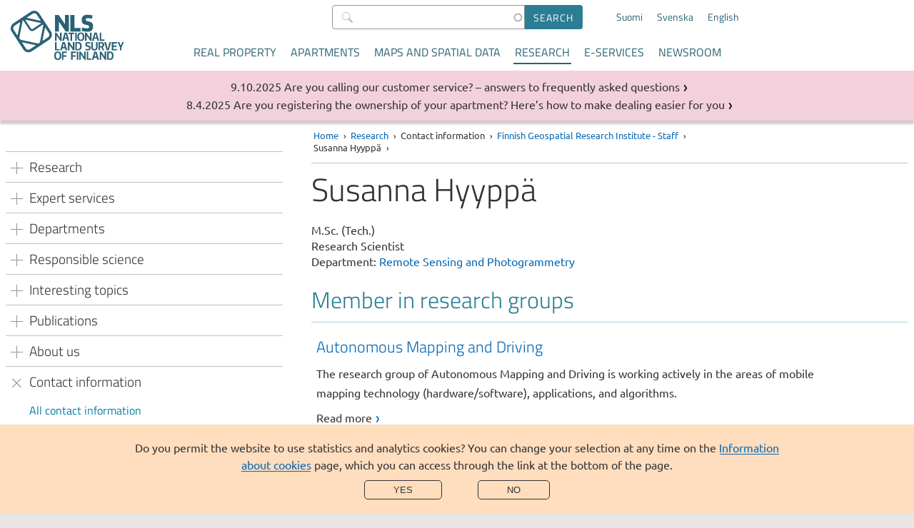

--- FILE ---
content_type: text/html; charset=UTF-8
request_url: https://www.maanmittauslaitos.fi/en/research/contact-information/staff/susanna-hyyppa
body_size: 55419
content:

<!DOCTYPE html>
<html  lang="en" dir="ltr" prefix="og: https://ogp.me/ns#">
  <head>
  <meta charset="utf-8" />
<noscript><style>form.antibot * :not(.antibot-message, .antibot-message *) { display: none !important; }</style>
</noscript><meta property="og:site_name" content="National Land Survey of Finland" />
<meta property="og:url" content="https://www.maanmittauslaitos.fi/en/research/contact-information/staff/susanna-hyyppa" />
<meta property="og:title" content="Susanna Hyyppä" />
<meta name="twitter:card" content="summary_large_image" />
<meta name="twitter:title" content="Susanna Hyyppä" />
<meta name="Generator" content="Drupal 11 (https://www.drupal.org)" />
<meta name="MobileOptimized" content="width" />
<meta name="HandheldFriendly" content="true" />
<meta name="viewport" content="width=device-width, initial-scale=1.0" />
<link rel="alternate" hreflang="fi" href="https://www.maanmittauslaitos.fi/tutkimus/yhteystiedot/henkilokunta/susanna-hyyppa" />
<link rel="alternate" hreflang="sv" href="https://www.maanmittauslaitos.fi/sv/forskning/kontaktinformation/personal/susanna-hyyppa" />
<link rel="alternate" hreflang="en" href="https://www.maanmittauslaitos.fi/en/research/contact-information/staff/susanna-hyyppa" />
<link rel="canonical" href="https://www.maanmittauslaitos.fi/en/research/contact-information/staff/susanna-hyyppa" />
<link rel="shortlink" href="https://www.maanmittauslaitos.fi/en/node/17027" />
<script src="/sites/maanmittauslaitos.fi/files/eu_cookie_compliance/eu_cookie_compliance.script.js?0" defer></script>

    <title>Susanna Hyyppä | National Land Survey of Finland</title>
    <link rel="stylesheet" media="all" href="/sites/maanmittauslaitos.fi/files/css/css_OrRNTHPhG2n53s24ahdqObQxT7Ibv98UbZyIr-Iznbc.css?delta=0&amp;language=en&amp;theme=mml&amp;include=eJx1zF0KAyEMBOALuZsjScwOrRiNGO3P7QvL9q19GZgPZsSsZESxNtFmTGpSMEhO3i7eLg5YUb6D2jVzE9AvjIkHAl5Tcyt0jNVZ96uGWpXEfbupJdbg4CH3yD1HXtPOE0zQHw_-9olKiR3hkfF0OnOvdizFB-_8Upw" />
<link rel="stylesheet" media="all" href="/sites/maanmittauslaitos.fi/files/css/css_s0mgh-4e8PwgS3NskZgJi6WUIKnd910XLG3TQMOQnvc.css?delta=1&amp;language=en&amp;theme=mml&amp;include=eJx1zF0KAyEMBOALuZsjScwOrRiNGO3P7QvL9q19GZgPZsSsZESxNtFmTGpSMEhO3i7eLg5YUb6D2jVzE9AvjIkHAl5Tcyt0jNVZ96uGWpXEfbupJdbg4CH3yD1HXtPOE0zQHw_-9olKiR3hkfF0OnOvdizFB-_8Upw" />
<link rel="stylesheet" media="print" href="/sites/maanmittauslaitos.fi/files/css/css_GTwTErdnR3AzgLWvgvLtfXlP2Ti9pWPw_IVXXwpNIZI.css?delta=2&amp;language=en&amp;theme=mml&amp;include=eJx1zF0KAyEMBOALuZsjScwOrRiNGO3P7QvL9q19GZgPZsSsZESxNtFmTGpSMEhO3i7eLg5YUb6D2jVzE9AvjIkHAl5Tcyt0jNVZ96uGWpXEfbupJdbg4CH3yD1HXtPOE0zQHw_-9olKiR3hkfF0OnOvdizFB-_8Upw" />
<link rel="stylesheet" media="all" href="/sites/maanmittauslaitos.fi/files/css/css_ZKT0F6Mb2lt6_KbARdBtn7noV1wwwLmc8cQxz9V2DUU.css?delta=3&amp;language=en&amp;theme=mml&amp;include=eJx1zF0KAyEMBOALuZsjScwOrRiNGO3P7QvL9q19GZgPZsSsZESxNtFmTGpSMEhO3i7eLg5YUb6D2jVzE9AvjIkHAl5Tcyt0jNVZ96uGWpXEfbupJdbg4CH3yD1HXtPOE0zQHw_-9olKiR3hkfF0OnOvdizFB-_8Upw" />

        <link rel="icon" type="image/png" href="/favicon-96x96.png" sizes="96x96" />
    <link rel="icon" type="image/svg+xml" href="/favicon.svg" />
    <link rel="shortcut icon" href="/favicon.ico" />
    <link rel="apple-touch-icon" sizes="180x180" href="/apple-touch-icon.png" />
    <meta name="apple-mobile-web-app-title" content="MML" />
    <link rel="manifest" href="/site.webmanifest" />
        
  </head>
  <body  class="header-without-shadow">
        <a href="#main-content" class="visually-hidden focusable jump-to-main">
      Skip to main content
    </a>
    
      <div class="dialog-off-canvas-main-canvas" data-off-canvas-main-canvas>
    
<header class="is-not-front">
  
  <div  class="region region--header">
    
      
<section  id="block-mml-branding" class="block block--system block--system-branding-block block--mml-branding">
  
    
            <a class="link--logo" href="/en" title="Home" rel="home">
      <img class="logo" src="/themes/custom/mml/images/english_logo_rgb.svg" alt="Home" />
      <img class="logo--mobile en" src="/themes/custom/mml/images/english_logo_rgb_mobile.svg" alt="Home" />
      <span class="site-name">National Land Survey of Finland</span>
    </a>
  </section>

        
<section  class="views-exposed-form block block--views block--views-exposed-filter-block block--views-exposed-filter-block--content-search-content-search-result-page block--content-search" novalidate="novalidate" data-drupal-selector="views-exposed-form-content-search-content-search-result-page" id="block-content-search">
  
    
      <form action="/en/haku" method="get" id="views-exposed-form-content-search-content-search-result-page" accept-charset="UTF-8">
    <div class="js-form-item form-item js-form-type-search-api-autocomplete form-item-s js-form-item-s">
      <label for="edit-s--2">Search</label>
        
  
<input  data-drupal-selector="edit-s" data-search-api-autocomplete-search="content_search" class="form-autocomplete form-text" data-autocomplete-path="/en/search_api_autocomplete/content_search?display=content_search_result_page&amp;&amp;filter=s" type="text" id="edit-s--2" name="s" value="" size="30" maxlength="128" placeholder=" " />

          </div>
<div data-drupal-selector="edit-actions" class="form-actions js-form-wrapper form-wrapper" id="edit-actions--2"><input data-drupal-selector="edit-submit-content-search-2" type="submit" id="edit-submit-content-search--2" value="Search" class="button js-form-submit form-submit" />
</div>


</form>

  </section>

        
<section  class="language-switcher-language-url block block--language block--language-block block--language-block--language-interface block--language-switcher" id="block-language-switcher" role="navigation">
  
    
      
<ul  class="links links--language-block"><li  hreflang="fi" data-drupal-link-system-path="node/17027" class="fi"><a href="/tutkimus/yhteystiedot/henkilokunta/susanna-hyyppa" class="language-link" hreflang="fi" data-drupal-link-system-path="node/17027">Suomi</a></li><li  hreflang="sv" data-drupal-link-system-path="node/17027" class="sv"><a href="/sv/forskning/kontaktinformation/personal/susanna-hyyppa" class="language-link" hreflang="sv" data-drupal-link-system-path="node/17027">Svenska</a></li><li hreflang="en" data-drupal-link-system-path="node/17027" class="en is-active" aria-current="page"><a href="/en/research/contact-information/staff/susanna-hyyppa" class="language-link is-active" hreflang="en" data-drupal-link-system-path="node/17027" aria-current="page">English</a></li></ul>
  </section>

<button
  id="mobile-menu-toggle"
  class="mobile-menu-toggle"
  aria-expanded="false"
  aria-controls="block-mml-main-menu block-content-search-mobile block-language-switcher-mobile"
  aria-label="Menu">
  <span class="line-top" aria-hidden="true"></span>
  Menu
  <span class="line-bottom" aria-hidden="true"></span>
</button>

<nav aria-labelledby="block-mml-main-menu-menu"  id="block-mml-main-menu" class="block block--menu block--menu-main mml-main-menu">
            
  <h2  class="visually-hidden" id="block-mml-main-menu-menu">Main menu</h2>
  

        


                          <ul  class="menu menu--main">
              <li>
                                                                <a href="/en/real-property" class="menu-item menu-item__link" tabindex="0" data-drupal-link-system-path="node/7">Real property</a>
                        </li>
          <li>
                                                                <a href="/en/apartments" class="menu-item menu-item__link" tabindex="0" data-drupal-link-system-path="node/15299">Apartments</a>
                        </li>
          <li>
                                                                <a href="/en/maps-and-spatial-data" class="menu-item menu-item__link" tabindex="0" data-drupal-link-system-path="node/6">Maps and spatial data</a>
                        </li>
          <li>
                                                                                      <a href="/en/research" class="is-active-trail menu-item menu-item__link" tabindex="0" data-drupal-link-system-path="node/5">Research</a>
                        </li>
          <li>
                                                                <a href="/en/e-services" class="menu-item menu-item__link" tabindex="0" data-drupal-link-system-path="node/8">E-services</a>
                        </li>
          <li>
                                                                <a href="/en/newsroom" class="menu-item menu-item__link" tabindex="0" data-drupal-link-system-path="node/13999">Newsroom</a>
                        </li>
        </ul>
  


  </nav>

        
<section  class="views-exposed-form block block--views block--views-exposed-filter-block block--views-exposed-filter-block--content-search-content-search-result-page block--content-search-mobile" novalidate="novalidate" data-drupal-selector="views-exposed-form-content-search-content-search-result-page" id="block-content-search-mobile">
  
    
      <form action="/en/haku" method="get" id="views-exposed-form-content-search-content-search-result-page" accept-charset="UTF-8">
    <div class="js-form-item form-item js-form-type-search-api-autocomplete form-item-s js-form-item-s">
      <label for="edit-s">Search</label>
        
  
<input  data-drupal-selector="edit-s" data-search-api-autocomplete-search="content_search" class="form-autocomplete form-text" data-autocomplete-path="/en/search_api_autocomplete/content_search?display=content_search_result_page&amp;&amp;filter=s" type="text" id="edit-s" name="s" value="" size="30" maxlength="128" placeholder=" " />

          </div>
<div data-drupal-selector="edit-actions" class="form-actions js-form-wrapper form-wrapper" id="edit-actions"><input data-drupal-selector="edit-submit-content-search" type="submit" id="edit-submit-content-search" value="Search" class="button js-form-submit form-submit" />
</div>


</form>

  </section>

        
<section  class="language-switcher-language-url block block--language block--language-block block--language-block--language-interface block--language-switcher-mobile" id="block-language-switcher-mobile" role="navigation">
  
    
      
<ul  class="links links--language-block"><li  hreflang="fi" data-drupal-link-system-path="node/17027" class="fi"><a href="/tutkimus/yhteystiedot/henkilokunta/susanna-hyyppa" class="language-link" hreflang="fi" data-drupal-link-system-path="node/17027">Suomi</a></li><li  hreflang="sv" data-drupal-link-system-path="node/17027" class="sv"><a href="/sv/forskning/kontaktinformation/personal/susanna-hyyppa" class="language-link" hreflang="sv" data-drupal-link-system-path="node/17027">Svenska</a></li><li hreflang="en" data-drupal-link-system-path="node/17027" class="en is-active" aria-current="page"><a href="/en/research/contact-information/staff/susanna-hyyppa" class="language-link is-active" hreflang="en" data-drupal-link-system-path="node/17027" aria-current="page">English</a></li></ul>
  </section>

  </div>

</header>

  
  <div  class="region region--breadcrumb">
    
      
<section  id="block-mml-breadcrumbs" class="block block--system block--system-breadcrumb-block block--mml-breadcrumbs">
  
    
        <nav aria-labelledby="system-breadcrumb--2">
    <h2 id="system-breadcrumb--2" class="visually-hidden">Breadcrumb</h2>
    <ol class="breadcrumb">
          <li>
                  <a href="/en">Home</a>
              </li>
          <li>
                  <a href="/en/research">Research</a>
              </li>
          <li>
                  Contact information
              </li>
          <li>
                  <a href="/en/research/contact-information/staff">Finnish Geospatial Research Institute - Staff</a>
              </li>
          <li>
                  Susanna Hyyppä
              </li>
        </ol>
  </nav>

  </section>

  </div>


<div class="layout-wrapper is-not-front">
      
  <div  class="region region--messages">
    
        
<section  class="views-element-container block block--views block--views-block block--views-block--disruption-notices-disruption-notices" id="block-views-block-disruption-notices-disruption-notices">
  
    
      <div><div class="view--disruption-notice js-view-dom-id-04bf78415631911f6ebdd99866dc68f08fe444842fd705588c72ea91e0e64ca6">
  
  
  

      <header>
      <h2 class="visually-hidden">Messages</h2>
    </header>
  
  
  

      <div class="listing__item listing__item--notice"><article class="node node--type-news node--view-mode-listing__short ds-1col clearfix">

  

  
<div  class="listing-item__meta">
          
                          <div  class="news__date" >
      9.10.2025</div>
      
  

      
                          <span  class="news__type" >
      Service message</span>
      
  


  </div>      
                          <h3  class="news__title listing-item__title title--listing-item link--title" >
      <a href="/en/service-messages/are-you-calling-our-customer-service-answers-frequently-asked-questions" hreflang="en">Are you calling our customer service? – answers to frequently asked questions</a></h3>
      
  



</article>

</div>
    <div class="listing__item listing__item--notice"><article class="node node--type-news node--view-mode-listing__short ds-1col clearfix">

  

  
<div  class="listing-item__meta">
          
                          <div  class="news__date" >
      8.4.2025</div>
      
  

      
                          <span  class="news__type" >
      Service message</span>
      
  


  </div>      
                          <h3  class="news__title listing-item__title title--listing-item link--title" >
      <a href="/en/service-messages/are-you-registering-ownership-your-apartment-heres-how-make-dealing-easier-you" hreflang="en">Are you registering the ownership of your apartment? Here’s how to make dealing easier for you</a></h3>
      
  



</article>

</div>

    

  
  

  
  
</div>
</div>

  </section>

  </div>

    <div class="layout-container">
          
<aside  class="region region--before">
  

<nav aria-labelledby="block-mml-main-menu-section-menu"  id="block-mml-main-menu-section" class="block block--menu block--menu-main mml-main-menu__section">
            
  <h2  class="visually-hidden" id="block-mml-main-menu-section-menu">Section menu</h2>
  

        <button
    class="section-menu-toggle menu-block-opener__button"
    aria-expanded="false"
    aria-controls="block-mml-main-menu-section"
    aria-label="Section menu">
    <span class="line-top" aria-hidden="true"></span>
    Research
    <span class="line-bottom" aria-hidden="true"></span>
  </button>
  


                          <ul  class="menu menu--main">
              <li>
                                                                              <input tabindex="-1" class="menu-item__radio" id="main__expand-0" type="radio" name="group-00" >
                      <label id="label-main__expand-0" tabindex="0" class="menu-item__label has-children menu-item menu-item--no-link" for="main__expand-0">
            <span >Research</span>
                    </label>
                                        			      <ul  aria-labelledby="label-main__expand-0">
              <li>
                                                                <a href="/en/research/research/research-projects" class="menu-item menu-item__link" tabindex="0" data-drupal-link-system-path="node/1690">Research projects</a>
                        </li>
          <li>
                                                                <a href="/en/research/research/research-groups" class="menu-item menu-item__link" tabindex="0" data-drupal-link-system-path="node/1687">Research groups</a>
                        </li>
          <li>
                                                                <a href="/en/research/research/gnss-specialists" class="menu-item menu-item__link" tabindex="0" data-drupal-link-system-path="node/12019">GNSS specialists</a>
                        </li>
          <li>
                                                                <a href="/en/metsahovi" class="menu-item menu-item__link" tabindex="0" data-drupal-link-system-path="node/9967">Metsähovi Geodetic Research Station</a>
                        </li>
          <li>
                                                                <a href="/en/research/research/other-research-and-measuring-stations" class="menu-item menu-item__link" tabindex="0" data-drupal-link-system-path="node/1689">Other research and measuring stations</a>
                        </li>
          <li>
                                                                <a href="/en/research/research/centre-excellence-laser-scanning-research" class="menu-item menu-item__link" tabindex="0" data-drupal-link-system-path="node/1807">Centre of Excellence in Laser Scanning Research</a>
                        </li>
        </ul>
  
              </li>
          <li>
                                                                              <input tabindex="-1" class="menu-item__radio" id="main__expand-1" type="radio" name="group-00" >
                      <label id="label-main__expand-1" tabindex="0" class="menu-item__label has-children menu-item menu-item--no-link" for="main__expand-1">
            <span >Expert services</span>
                    </label>
                                        			      <ul  aria-labelledby="label-main__expand-1">
              <li>
                                                                <a href="/en/research/expert-services/calibration-services" class="menu-item menu-item__link" tabindex="0" data-drupal-link-system-path="node/9968">Calibration Services</a>
                        </li>
          <li>
                                                                <a href="/en/research/expert-services/all-expert-services" class="menu-item menu-item__link" tabindex="0" data-drupal-link-system-path="node/1781">All expert services</a>
                        </li>
        </ul>
  
              </li>
          <li>
                                                                              <input tabindex="-1" class="menu-item__radio" id="main__expand-2" type="radio" name="group-00" >
                      <label id="label-main__expand-2" tabindex="0" class="menu-item__label has-children menu-item menu-item--no-link" for="main__expand-2">
            <span >Departments</span>
                    </label>
                                        			      <ul  aria-labelledby="label-main__expand-2">
              <li>
                                                                              <input tabindex="-1" class="menu-item__radio" id="main__expand-300" type="radio" name="group-3001" >
                      <label id="label-main__expand-300" tabindex="0" class="menu-item__label has-children menu-item has-link" for="main__expand-300">
                        <a href="/en/research/departments/geodesy-and-geodynamics" class="menu-item__link" data-drupal-link-system-path="node/1822">Geodesy and Geodynamics</a>
                    </label>
                                        			      <ul  aria-labelledby="label-main__expand-300">
              <li>
                                                                <a href="/en/research/departments/geodesy-and-geodynamics/research-projects" class="menu-item menu-item__link" tabindex="0" data-drupal-link-system-path="node/1695">Research projects</a>
                        </li>
        </ul>
  
              </li>
          <li>
                                                                              <input tabindex="-1" class="menu-item__radio" id="main__expand-301" type="radio" name="group-3001" >
                      <label id="label-main__expand-301" tabindex="0" class="menu-item__label has-children menu-item has-link" for="main__expand-301">
                        <a href="/en/research/departments/geoinformatics-and-cartography" class="menu-item__link" data-drupal-link-system-path="node/1821">Geoinformatics and Cartography</a>
                    </label>
                                        			      <ul  aria-labelledby="label-main__expand-301">
              <li>
                                                                <a href="/en/research/departments/geoinformatics-and-cartography/research-projects" class="menu-item menu-item__link" tabindex="0" data-drupal-link-system-path="node/1696">Research projects</a>
                        </li>
        </ul>
  
              </li>
          <li>
                                                                              <input tabindex="-1" class="menu-item__radio" id="main__expand-302" type="radio" name="group-3001" >
                      <label id="label-main__expand-302" tabindex="0" class="menu-item__label has-children menu-item has-link" for="main__expand-302">
                        <a href="/en/research/departments/remote-sensing-and-photogrammetry" class="menu-item__link" data-drupal-link-system-path="node/1823">Remote Sensing and Photogrammetry</a>
                    </label>
                                        			      <ul  aria-labelledby="label-main__expand-302">
              <li>
                                                                <a href="/en/research/departments/remote-sensing-and-photogrammetry/research-projects" class="menu-item menu-item__link" tabindex="0" data-drupal-link-system-path="node/1697">Research projects</a>
                        </li>
        </ul>
  
              </li>
          <li>
                                                                              <input tabindex="-1" class="menu-item__radio" id="main__expand-303" type="radio" name="group-3001" >
                      <label id="label-main__expand-303" tabindex="0" class="menu-item__label has-children menu-item has-link" for="main__expand-303">
                        <a href="/en/research/departments/navigation-and-positioning" class="menu-item__link" data-drupal-link-system-path="node/1824">Navigation and Positioning</a>
                    </label>
                                        			      <ul  aria-labelledby="label-main__expand-303">
              <li>
                                                                <a href="/en/research/departments/navigation-and-positioning/research-projects" class="menu-item menu-item__link" tabindex="0" data-drupal-link-system-path="node/1698">Research projects</a>
                        </li>
        </ul>
  
              </li>
          <li>
                                                                <a href="/en/research/departments/research-support-services" class="menu-item menu-item__link" tabindex="0" data-drupal-link-system-path="node/1825">Research support services</a>
                        </li>
        </ul>
  
              </li>
          <li>
                                                                              <input tabindex="-1" class="menu-item__radio" id="main__expand-3" type="radio" name="group-00" >
                      <label id="label-main__expand-3" tabindex="0" class="menu-item__label has-children menu-item menu-item--no-link" for="main__expand-3">
            <span >Responsible science</span>
                    </label>
                                        			      <ul  aria-labelledby="label-main__expand-3">
              <li>
                                                                <a href="/en/research/responsible-science/open-science-and-research" class="menu-item menu-item__link" tabindex="0" data-drupal-link-system-path="node/17502">Open Science and Research</a>
                        </li>
          <li>
                                                                <a href="/en/research/responsible-science/research-policy-and-research-strategy" class="menu-item menu-item__link" tabindex="0" data-drupal-link-system-path="node/17503">Research Policy and Research Strategy</a>
                        </li>
          <li>
                                                                <a href="/en/research/responsible-science/open-publishing" class="menu-item menu-item__link" tabindex="0" data-drupal-link-system-path="node/17504">Open Publishing</a>
                        </li>
          <li>
                                                                <a href="/en/research/responsible-science/open-research-data" class="menu-item menu-item__link" tabindex="0" data-drupal-link-system-path="node/17505">Open Research Data</a>
                        </li>
          <li>
                                                                <a href="/en/research/responsible-science/open-organizational-culture" class="menu-item menu-item__link" tabindex="0" data-drupal-link-system-path="node/17507">Open Organizational Culture</a>
                        </li>
          <li>
                                                                <a href="/en/research/responsible-science/researcher-evaluation-and-research-integrity" class="menu-item menu-item__link" tabindex="0" data-drupal-link-system-path="node/17508">Researcher evaluation and research integrity</a>
                        </li>
        </ul>
  
              </li>
          <li>
                                                                              <input tabindex="-1" class="menu-item__radio" id="main__expand-4" type="radio" name="group-00" >
                      <label id="label-main__expand-4" tabindex="0" class="menu-item__label has-children menu-item menu-item--no-link" for="main__expand-4">
            <span >Interesting topics</span>
                    </label>
                                        			      <ul  aria-labelledby="label-main__expand-4">
              <li>
                                                                <a href="/en/research/interesting-topics/galileo" class="menu-item menu-item__link" tabindex="0" data-drupal-link-system-path="node/12062">Galileo</a>
                        </li>
          <li>
                                                                <a href="/en/research/interesting-topics/3d-modelling-environment" class="menu-item menu-item__link" tabindex="0" data-drupal-link-system-path="node/1837">3D modelling of the environment</a>
                        </li>
          <li>
                                                                <a href="/en/research/interesting-topics/detecting-crustal-deformation" class="menu-item menu-item__link" tabindex="0" data-drupal-link-system-path="node/1832">Detecting crustal deformation</a>
                        </li>
          <li>
                                                                <a href="/en/research/interesting-topics/digital-elevation-model" class="menu-item menu-item__link" tabindex="0" data-drupal-link-system-path="node/1831">Digital Elevation Model</a>
                        </li>
          <li>
                                                                <a href="/en/research/interesting-topics/geoid" class="menu-item menu-item__link" tabindex="0" data-drupal-link-system-path="node/1828">Geoid</a>
                        </li>
          <li>
                                                                <a href="/en/research/interesting-topics/indoor-navigation" class="menu-item menu-item__link" tabindex="0" data-drupal-link-system-path="node/1830">Indoor navigation</a>
                        </li>
          <li>
                                                                <a href="/en/research/interesting-topics/land-uplift" class="menu-item menu-item__link" tabindex="0" data-drupal-link-system-path="node/1835">Land uplift</a>
                        </li>
          <li>
                                                                <a href="/en/research/interesting-topics/satellite-remote-sensing" class="menu-item menu-item__link" tabindex="0" data-drupal-link-system-path="node/12338">Satellite remote sensing</a>
                        </li>
          <li>
                                                                <a href="/en/research/interesting-topics/usability-geospatial-information" class="menu-item menu-item__link" tabindex="0" data-drupal-link-system-path="node/1834">Usability of geospatial information</a>
                        </li>
          <li>
                                                                <a href="/en/research/interesting-topics/satellite-positioning" class="menu-item menu-item__link" tabindex="0" data-drupal-link-system-path="node/11911">Satellite positioning</a>
                        </li>
          <li>
                                                                <a href="/en/research/interesting-topics/automated-driving" class="menu-item menu-item__link" tabindex="0" data-drupal-link-system-path="node/11912">Automated driving</a>
                        </li>
        </ul>
  
              </li>
          <li>
                                                                              <input tabindex="-1" class="menu-item__radio" id="main__expand-5" type="radio" name="group-00" >
                      <label id="label-main__expand-5" tabindex="0" class="menu-item__label has-children menu-item menu-item--no-link" for="main__expand-5">
            <span >Publications</span>
                    </label>
                                        			      <ul  aria-labelledby="label-main__expand-5">
              <li>
                                                                <a href="/en/research/publications/all-publications" class="menu-item menu-item__link" tabindex="0" data-drupal-link-system-path="node/18911">All publications</a>
                        </li>
          <li>
                                                                <a href="/en/research/publications/geodesy-and-geodynamics" class="menu-item menu-item__link" tabindex="0" data-drupal-link-system-path="node/1707">Geodesy and Geodynamics</a>
                        </li>
          <li>
                                                                <a href="/en/research/publications/geoinformatics-and-cartography" class="menu-item menu-item__link" tabindex="0" data-drupal-link-system-path="node/1708">Geoinformatics and Cartography</a>
                        </li>
          <li>
                                                                <a href="/en/research/publications/remote-sensing-and-photogrammetry" class="menu-item menu-item__link" tabindex="0" data-drupal-link-system-path="node/1710">Remote Sensing and Photogrammetry</a>
                        </li>
          <li>
                                                                <a href="/en/research/publications/navigation-and-positioning" class="menu-item menu-item__link" tabindex="0" data-drupal-link-system-path="node/1709">Navigation and Positioning</a>
                        </li>
          <li>
                                                                <a href="/en/research/publications/sdi-services" class="menu-item menu-item__link" tabindex="0" data-drupal-link-system-path="node/9969">SDI Services</a>
                        </li>
          <li>
                                                                <a href="/en/research/publications/other-publications-fgi" class="menu-item menu-item__link" tabindex="0" data-drupal-link-system-path="node/12016">Other publications of FGI</a>
                        </li>
          <li>
                                                                <a href="/en/research/publications/fgi-series" class="menu-item menu-item__link" tabindex="0" data-drupal-link-system-path="node/1676">FGI series</a>
                        </li>
        </ul>
  
              </li>
          <li>
                                                                              <input tabindex="-1" class="menu-item__radio" id="main__expand-6" type="radio" name="group-00" >
                      <label id="label-main__expand-6" tabindex="0" class="menu-item__label has-children menu-item menu-item--no-link" for="main__expand-6">
            <span >About us</span>
                    </label>
                                        			      <ul  aria-labelledby="label-main__expand-6">
              <li>
                                                                <a href="/en/research/about-us/research-policy" class="menu-item menu-item__link" tabindex="0" data-drupal-link-system-path="node/11176">The Research Policy</a>
                        </li>
          <li>
                                                                <a href="/en/research/about-us/research-strategy" class="menu-item menu-item__link" tabindex="0" data-drupal-link-system-path="node/11175">Research strategy</a>
                        </li>
          <li>
                                                                <a href="/en/research/about-us/organisation" class="menu-item menu-item__link" tabindex="0" data-drupal-link-system-path="node/1669">Organisation</a>
                        </li>
          <li>
                                                                <a href="/en/research/about-us/vaisala-medals" class="menu-item menu-item__link" tabindex="0" data-drupal-link-system-path="node/9923">Väisälä medals</a>
                        </li>
        </ul>
  
              </li>
          <li>
                                                                                          <input tabindex="-1" class="menu-item__radio" id="main__expand-7" type="radio" name="group-00" checked>
                      <label id="label-main__expand-7" tabindex="0" class="menu-item__label has-children menu-item is-active-trail menu-item--no-link" for="main__expand-7">
            <span >Contact information</span>
                    </label>
                                        			      <ul  aria-labelledby="label-main__expand-7">
              <li>
                                                                <a href="/en/research/contact-information/all-contact-information" class="menu-item menu-item__link" tabindex="0" data-drupal-link-system-path="node/1671">All contact information</a>
                        </li>
          <li>
                                                                                          <input tabindex="-1" class="menu-item__radio" id="main__expand-800" type="radio" name="group-8001" checked>
                      <label id="label-main__expand-800" tabindex="0" class="menu-item__label has-children menu-item is-active-trail has-link" for="main__expand-800">
                        <a href="/en/research/contact-information/staff" class="menu-item__link" data-drupal-link-system-path="node/1672">Staff</a>
                    </label>
                                        			      <ul  aria-labelledby="label-main__expand-800">
              <li>
                                                                <a href="/en/research/contact-information/staff/geodesy-and-geodynamics" class="menu-item menu-item__link" tabindex="0" data-drupal-link-system-path="node/1691">Geodesy and Geodynamics</a>
                        </li>
          <li>
                                                                <a href="/en/research/contact-information/staff/geoinformatics-and-cartography" class="menu-item menu-item__link" tabindex="0" data-drupal-link-system-path="node/1692">Geoinformatics and Cartography</a>
                        </li>
          <li>
                                                                <a href="/en/research/contact-information/staff/remote-sensing-and-photogrammetry" class="menu-item menu-item__link" tabindex="0" data-drupal-link-system-path="node/1693">Remote Sensing and Photogrammetry</a>
                        </li>
          <li>
                                                                <a href="/en/research/contact-information/staff/navigation-and-positioning" class="menu-item menu-item__link" tabindex="0" data-drupal-link-system-path="node/1694">Navigation and Positioning</a>
                        </li>
        </ul>
  
              </li>
        </ul>
  
              </li>
        </ul>
  


</nav>

</aside>

    
          
  <div  class="region region--content">
          
      
<section  id="block-breadcrumbs-content" class="block block--system block--system-breadcrumb-block block--breadcrumbs--content">
  
    
        <nav aria-labelledby="system-breadcrumb">
    <h2 id="system-breadcrumb" class="visually-hidden">Breadcrumb</h2>
    <ol class="breadcrumb">
          <li>
                  <a href="/en">Home</a>
              </li>
          <li>
                  <a href="/en/research">Research</a>
              </li>
          <li>
                  Contact information
              </li>
          <li>
                  <a href="/en/research/contact-information/staff">Finnish Geospatial Research Institute - Staff</a>
              </li>
          <li>
                  Susanna Hyyppä
              </li>
        </ol>
  </nav>

  </section>

        <main>
      <a id="main-content" tabindex="-1"></a>      <div data-drupal-messages-fallback class="hidden"></div>

      
<section  id="block-mml-page-title" class="block block--core block--page-title-block block--mml-page-title">
  
    
      
  <h1  class="page-title"><span>Susanna Hyyppä</span>
</h1>


  </section>

      
<section  id="block-mml-content" class="block block--system block--system-main-block block--mml-content">
  
    
      <div class="node node--type-fgi-person node--view-mode-full ds-1col clearfix">

  

  
<div  class="person__details">
    <div class="field field-name-field-degree">M.Sc. (Tech.)</div>
<div class="field field-name-field-position">Research Scientist</div>
        <div  class="person__field-wrapper">
            <span  class="person__field-label field-label-inline">Department:</span>
        
                          <span  class="person__field" >
      <a href="/en/research/departments/remote-sensing-and-photogrammetry" hreflang="en">Remote Sensing and Photogrammetry</a></span>
      
  
    </div>


  </div>

</div>


  </section>

        
<section  class="views-element-container block block--views block--views-block block--views-block--fgi-listings-fgi--units--member block--fgi--units--member" id="block-fgi-units-member">
  
      <h2  class="block__title">Member in research groups</h2>
    
      <div><section  class="listing listing--content listing--fgi js-view-dom-id-f6921c0e60bf8fed678bf91bd8bb83aadbd6b818dddbcbcb071ed158df8dc8d6">
  
  
  

  
  
  

  

                      <details  class="details__opener hide-summary" open="" id="details__opener--ongoing-research-groups">
      <summary id="summary--ongoing-research-groups" aria-controls="details__opener--ongoing-research-groups" class="details__summary" role="button" aria-expanded="true" aria-pressed="true">
      <h2 id="ongoing-research-groups" class="title--details-summary">Ongoing research groups</h2>
    </summary>
  
  <ul  class="listing__items details__content">

      <li  class="listing__item listing__item--large">      <article  class="node node--type-fgi-research-unit node--view-mode-listing ds-1col clearfix">

    

          <div  class="liftup--wrapper listing-item__link">
    
              
                          <h3  class="listing-item__title title--listing-item" >
      Autonomous Mapping and Driving</h3>
      
  

      
                          <p  class="listing-item__text" >
      The research group of Autonomous Mapping and Driving is working actively in the areas of mobile mapping technology (hardware/software), applications, and algorithms.</p>
      
  


              <div class="link--read-more">Read more</div>
              <a  href="/en/research/autonomous_mapping_and_driving" role="link" class="link--wrapper">
        <span class="visually-hidden">Read more about Autonomous Mapping and Driving</span>
      </a>
              </div>
      </article>

</li>
  
  </ul>

  </details>

  
  

  
  

  
  
</section>
</div>

  </section>

    </main>
  </div>

    
      </div>
      <footer>
      
  <div  class="region region--footer">
    
                
  <section  id="block-contact-form-link" class="block block--block-content block--block-content--view--full block--block-content--type--basic block--block-content--view-type--basic--full block--block-content--id--contact-form-link block--block-content--id-view--contact-form-link--full block--block-content--16043050-e885-4930-b82f-ef0ace365007 block--contact-form-link block--contact-button">
  
    
      
            <div><p><a class="footer__contactbutton" href="//www.maanmittauslaitos.fi/en/contact-us" title="Contact us with our online form"><span>Contact us</span></a></p></div>
      
  </section>

                
  <section  id="block-customer-service" class="block block--block-content block--block-content--view--full block--block-content--type--basic block--block-content--view-type--basic--full block--block-content--id--customer-service block--block-content--id-view--customer-service--full block--block-content--60cc6f1d-b795-4f00-931d-c46063056342 block--customer-service">
  
      <h2  class="block__title">Customer service</h2>
    
      
            <div><ul>
<li><a href="//www.maanmittauslaitos.fi/en/contact-us">Online contact form</a></li>
<li><a href="//www.maanmittauslaitos.fi/en/customer-service">Customer service</a></li>
<li><a href="//www.maanmittauslaitos.fi/en/classified-e-mail">Secured e-mail service</a></li>
<li><a href="//www.maanmittauslaitos.fi/en/about-nls/contact-information/application-forms-and-mailing-addresses">Application forms and mailing addresses</a></li>
<li><a href="//www.maanmittauslaitos.fi/en/about-nls/contact-information/our-service-points">Service point addresses</a></li>
<li><a href="//www.maanmittauslaitos.fi/en/ukk">Frequently Asked Questions</a></li>
</ul></div>
      
  </section>

                
  <section  id="block-footer-info" class="block block--block-content block--block-content--view--full block--block-content--type--basic block--block-content--view-type--basic--full block--block-content--id--footer-info block--block-content--id-view--footer-info--full block--block-content--122b9ff5-3781-4559-9aca-9dc6364379ce block--footer-info">
  
      <h2  class="block__title">Shortcuts</h2>
    
      
            <div><ul>
<li><a href="//www.maanmittauslaitos.fi/en/about-nls/contact-information/other-contact-information">Contact information</a></li>
<li><a href="//www.maanmittauslaitos.fi/en/research/contact-information/all-contact-information">Contact information: research</a></li>
<li><a href="//www.maanmittauslaitos.fi/kuulutukset">Public announcements (in Finnish)</a></li>
<li><a href="//www.maanmittauslaitos.fi/en/pricelist">Price list</a></li>
<li><a href="//www.maanmittauslaitos.fi/en/service-messages">Service messages</a></li>
<li><a href="//www.maanmittauslaitos.fi/en/palaute">Give us feedback</a></li>
</ul></div>
      
  </section>

                
  <section  id="block-mml-registry" class="block block--block-content block--block-content--view--full block--block-content--type--basic block--block-content--view-type--basic--full block--block-content--id--mml-registry block--block-content--id-view--mml-registry--full block--block-content--a3c832c4-d3b3-4add-b6f9-5bf37195e723 block--mml-registry">
  
      <h2  class="block__title">About us</h2>
    
      
            <div><ul>
<li><a href="//www.maanmittauslaitos.fi/en/vacancies">Open vacancies</a></li>
<li><a href="//www.maanmittauslaitos.fi/en/about-nls/organisation/about-national-land-survey-finland">National Land Survey of Finland</a></li>
<li><a href="//www.maanmittauslaitos.fi/en/about-nls/organisation/we-take-accessibility-into-account">Accessibility</a></li>
<li><a href="/en/about-nls/organisation/data-protection-and-processing-personal-data" data-entity-type="node" data-entity-uuid="e1df532b-c137-4b17-a281-0d700f704af8" data-entity-substitution="canonical" title="Data protection and the processing of personal data at the National Land Survey of Finland">Data protection</a></li>
<li><a href="//www.maanmittauslaitos.fi/en/about-nls/organisation/information-about-website">Information about this website</a></li>
<li><a href="//www.maanmittauslaitos.fi/en/information-about-cookies">Information about cookies</a></li>
</ul></div>
      
  </section>


<aside  id="block-social-media-icons" class="block block--social-links">
            <a href="https://www.facebook.com/Maanmittauslaitos/" class="social-link social-link--facebook" title="Visit us on Facebook"><span class="visually-hidden">Visit us on Facebook</span></a>
          <a href="https://www.linkedin.com/company/national-land-survey-of-finland" class="social-link social-link--linkedin" title="Visit us on LinkedIn"><span class="visually-hidden">Visit us on LinkedIn</span></a>
          <a href="https://www.instagram.com/maanmittaus" class="social-link social-link--instagram" title="Visit us on Instagram"><span class="visually-hidden">Visit us on Instagram</span></a>
      </aside>


<aside  id="block-mml-logo" class="block block--logo">
        <a href="/en" class="link--logo logo logo--dark logo--en"><span class="visually-hidden">National Land Survey</span></a>
  </aside>

                
  <section  id="block-slogan" class="block block--block-content block--block-content--view--full block--block-content--type--basic block--block-content--view-type--basic--full block--block-content--id--slogan block--block-content--id-view--slogan--full block--block-content--b4e03a4a-fb2a-402e-b14d-02a3518fb7e2 block--slogan">
  
    
      
  </section>

  </div>

    </footer>
  </div>


  </div>

    
    <script type="application/json" data-drupal-selector="drupal-settings-json">{"path":{"baseUrl":"\/","pathPrefix":"en\/","currentPath":"node\/17027","currentPathIsAdmin":false,"isFront":false,"currentLanguage":"en"},"pluralDelimiter":"\u0003","suppressDeprecationErrors":true,"ajaxPageState":{"libraries":"[base64]","theme":"mml","theme_token":null},"ajaxTrustedUrl":{"\/en\/haku":true},"antibot":{"delay_for_click_events":5000},"data":{"extlink":{"extTarget":false,"extTargetAppendNewWindowDisplay":true,"extTargetAppendNewWindowLabel":"(opens in a new window)","extTargetNoOverride":false,"extNofollow":false,"extTitleNoOverride":false,"extNoreferrer":false,"extFollowNoOverride":false,"extClass":"ext","extLabel":"(link is external)","extImgClass":false,"extSubdomains":false,"extExclude":"\\\/(mmlwww\\.nls\\.fi|(www\\.)?maanmittauslaitos\\.fi)","extInclude":"","extCssExclude":"","extCssInclude":"","extCssExplicit":"","extAlert":false,"extAlertText":"This link will take you to an external web site. We are not responsible for their content.","extHideIcons":false,"mailtoClass":"0","telClass":"","mailtoLabel":"(link sends email)","telLabel":"(link is a phone number)","extUseFontAwesome":true,"extIconPlacement":"append","extPreventOrphan":false,"extFaLinkClasses":"fa fa-external-link","extFaMailtoClasses":"fa fa-envelope-o","extAdditionalLinkClasses":"","extAdditionalMailtoClasses":"","extAdditionalTelClasses":"","extFaTelClasses":"fa fa-phone","allowedDomains":[],"extExcludeNoreferrer":""}},"cookieContentBlocker":{"consentAwareness":{"accepted":{"event":{"name":"click","selector":".agree-button"},"cookie":{"operator":"===","name":"mml-cookie-agreed","value":"2"}},"declined":{"event":{"name":"click","selector":".decline-button"},"cookie":{"operator":"===","name":"mml-cookie-agreed","value":"0"}},"change":{"event":{"name":"click","selector":".agree-button"}}},"categories":[]},"eu_cookie_compliance":{"cookie_policy_version":"1.0.0","popup_enabled":true,"popup_agreed_enabled":false,"popup_hide_agreed":false,"popup_clicking_confirmation":false,"popup_scrolling_confirmation":false,"popup_html_info":"\u003Cdiv role=\u0022alertdialog\u0022 aria-labelledby=\u0022popup-text\u0022  class=\u0022eu-cookie-compliance-banner eu-cookie-compliance-banner-info eu-cookie-compliance-banner--opt-in\u0022\u003E\n  \u003Cdiv class=\u0022popup-content info eu-cookie-compliance-content\u0022\u003E\n    \u003Cdiv id=\u0022popup-content-dialog\u0022\u003E\n      \u003Cdiv id=\u0022popup-text\u0022 class=\u0022eu-cookie-compliance-message\u0022\u003E\n        \u003Cp\u003EDo you permit the website to use statistics and analytics cookies? You can change your selection at any time on the \u003Ca href=\u0022\/en\/information-about-cookies\u0022\u003EInformation about cookies\u003C\/a\u003E page, which you can access through the link at the bottom of the page.\u003C\/p\u003E\n\n              \u003C\/div\u003E\n\n      \u003Cdiv id=\u0022popup-buttons\u0022 class=\u0022eu-cookie-compliance-buttons\u0022\u003E\n        \u003Cbutton type=\u0022button\u0022 class=\u0022agree-button eu-cookie-compliance-secondary-button\u0022\u003EYes\u003C\/button\u003E\n                  \u003Cbutton type=\u0022button\u0022 class=\u0022decline-button eu-cookie-compliance-default-button\u0022\u003ENo\u003C\/button\u003E\n              \u003C\/div\u003E\n    \u003C\/div\u003E\n    \u003Cdiv id=\u0022popup-content-dialog-declined\u0022\u003E\n      \u003Cdiv id=\u0022popup-text\u0022 class=\u0022eu-cookie-compliance-message\u0022\u003E\n        \u003Cp\u003E You have prevented the use of statistics and analytics cookies. You can change your selection using the button below.\u003C\/p\u003E\n      \u003C\/div\u003E\n\n      \u003Cdiv id=\u0022popup-buttons\u0022 class=\u0022eu-cookie-compliance-buttons\u0022\u003E\n        \u003Cbutton type=\u0022button\u0022 class=\u0022agree-button eu-cookie-compliance-secondary-button\u0022\u003E Permit cookies\u003C\/button\u003E\n      \u003C\/div\u003E\n    \u003C\/div\u003E\n  \u003C\/div\u003E\n\u003C\/div\u003E","use_mobile_message":false,"mobile_popup_html_info":"\u003Cdiv role=\u0022alertdialog\u0022 aria-labelledby=\u0022popup-text\u0022  class=\u0022eu-cookie-compliance-banner eu-cookie-compliance-banner-info eu-cookie-compliance-banner--opt-in\u0022\u003E\n  \u003Cdiv class=\u0022popup-content info eu-cookie-compliance-content\u0022\u003E\n    \u003Cdiv id=\u0022popup-content-dialog\u0022\u003E\n      \u003Cdiv id=\u0022popup-text\u0022 class=\u0022eu-cookie-compliance-message\u0022\u003E\n        \u003Cp\u003EDo you permit the website to use statistics and analytics cookies? You can change your selection at any time on the \u003Ca href=\u0022\/en\/information-about-cookies\u0022\u003EInformation about cookies\u003C\/a\u003E page, which you can access through the link at the bottom of the page.\u003C\/p\u003E\n\n              \u003C\/div\u003E\n\n      \u003Cdiv id=\u0022popup-buttons\u0022 class=\u0022eu-cookie-compliance-buttons\u0022\u003E\n        \u003Cbutton type=\u0022button\u0022 class=\u0022agree-button eu-cookie-compliance-secondary-button\u0022\u003EYes\u003C\/button\u003E\n                  \u003Cbutton type=\u0022button\u0022 class=\u0022decline-button eu-cookie-compliance-default-button\u0022\u003ENo\u003C\/button\u003E\n              \u003C\/div\u003E\n    \u003C\/div\u003E\n    \u003Cdiv id=\u0022popup-content-dialog-declined\u0022\u003E\n      \u003Cdiv id=\u0022popup-text\u0022 class=\u0022eu-cookie-compliance-message\u0022\u003E\n        \u003Cp\u003E You have prevented the use of statistics and analytics cookies. You can change your selection using the button below.\u003C\/p\u003E\n      \u003C\/div\u003E\n\n      \u003Cdiv id=\u0022popup-buttons\u0022 class=\u0022eu-cookie-compliance-buttons\u0022\u003E\n        \u003Cbutton type=\u0022button\u0022 class=\u0022agree-button eu-cookie-compliance-secondary-button\u0022\u003E Permit cookies\u003C\/button\u003E\n      \u003C\/div\u003E\n    \u003C\/div\u003E\n  \u003C\/div\u003E\n\u003C\/div\u003E","mobile_breakpoint":768,"popup_html_agreed":false,"popup_use_bare_css":true,"popup_height":"auto","popup_width":"100%","popup_delay":1,"popup_link":"\/en\/information-about-cookies","popup_link_new_window":false,"popup_position":false,"fixed_top_position":true,"popup_language":"en","store_consent":false,"better_support_for_screen_readers":true,"cookie_name":"mml-cookie-agreed","reload_page":false,"domain":"","domain_all_sites":true,"popup_eu_only":false,"popup_eu_only_js":false,"cookie_lifetime":100,"cookie_session":0,"set_cookie_session_zero_on_disagree":1,"disagree_do_not_show_popup":false,"method":"opt_in","automatic_cookies_removal":true,"allowed_cookies":"oc-*\r\nAWSELB*\r\nMRHSession\r\nLastMRH_Session","withdraw_markup":"\u003Cdiv role=\u0022alertdialog\u0022 aria-labelledby=\u0022popup-text\u0022 class=\u0022eu-cookie-withdraw-banner\u0022\u003E\n  \u003Cdiv class=\u0022popup-content info eu-cookie-compliance-content\u0022\u003E\n    \u003Cdiv id=\u0022popup-text\u0022 class=\u0022eu-cookie-compliance-message\u0022\u003E\n      \u003Cp\u003EYou have given your permission to use statistics and analytics cookies. You can change your selection using the button below.\u003C\/p\u003E\n\n    \u003C\/div\u003E\n    \u003Cdiv id=\u0022popup-buttons\u0022 class=\u0022eu-cookie-compliance-buttons\u0022\u003E\n      \u003Cbutton type=\u0022button\u0022 class=\u0022eu-cookie-withdraw-button\u0022\u003EDisable cookies\u003C\/button\u003E\n    \u003C\/div\u003E\n  \u003C\/div\u003E\n\u003C\/div\u003E","withdraw_enabled":true,"reload_options":0,"reload_routes_list":"","withdraw_button_on_info_popup":false,"cookie_categories":[],"cookie_categories_details":[],"enable_save_preferences_button":true,"cookie_value_disagreed":"0","cookie_value_agreed_show_thank_you":"1","cookie_value_agreed":"2","containing_element":"body","settings_tab_enabled":true,"olivero_primary_button_classes":"","olivero_secondary_button_classes":"","close_button_action":"close_banner","open_by_default":true,"modules_allow_popup":true,"hide_the_banner":false,"geoip_match":true,"unverified_scripts":["\/modules\/custom\/mml_analytics\/js\/siteimprove.js","\/modules\/custom\/mml_blocks\/js\/react-share.js"]},"field_group":{"html_element":{"mode":"listing__short","context":"view","settings":{"classes":"listing-item__meta","id":"","element":"div","show_label":false,"label_element":"h3","attributes":"","effect":"none","speed":"fast"}}},"search_api_autocomplete":{"content_search":{"delay":300,"auto_submit":true,"min_length":3}},"user":{"uid":0,"permissionsHash":"b1b6ee0e3ef806ff37ffa0984b5a21c442c9544f36ac6abaccb70e1e9b50c482"}}</script>
<script src="/core/assets/vendor/jquery/jquery.min.js?v=4.0.0-rc.1"></script>
<script src="/sites/maanmittauslaitos.fi/files/js/js__IC9g72s9PuXYUGMesSHnazUTlGPsy3hpobOxrSNFMQ.js?scope=footer&amp;delta=1&amp;language=en&amp;theme=mml&amp;include=[base64]"></script>

  </body>
</html>


--- FILE ---
content_type: text/css
request_url: https://www.maanmittauslaitos.fi/sites/maanmittauslaitos.fi/files/css/css_s0mgh-4e8PwgS3NskZgJi6WUIKnd910XLG3TQMOQnvc.css?delta=1&language=en&theme=mml&include=eJx1zF0KAyEMBOALuZsjScwOrRiNGO3P7QvL9q19GZgPZsSsZESxNtFmTGpSMEhO3i7eLg5YUb6D2jVzE9AvjIkHAl5Tcyt0jNVZ96uGWpXEfbupJdbg4CH3yD1HXtPOE0zQHw_-9olKiR3hkfF0OnOvdizFB-_8Upw
body_size: 30617
content:
/* @license GPL-2.0-or-later https://www.drupal.org/licensing/faq */
@media screen{figcaption,textarea{font-family:Ubuntu,sans-serif}h1,h2,h3,h4,h5,h6,legend{font-family:"Titillium Web",sans-serif}thead>table tr{background-color:#aad3e0;color:#333}table tr:nth-child(odd){background-color:#d4e8f0;color:#333}select{display:block;max-width:100%;padding:1rem 5rem 1rem 2rem;font:inherit;text-transform:none;appearance:none;-webkit-appearance:none;-moz-appearance:none;-ms-appearance:none;-o-appearance:none;outline:0;border:.1rem solid #949494;border-radius:.4rem;background:url(/themes/custom/mml/images/dropdown-arrow.svg) 90% 50% no-repeat;background-size:3rem;background-position:97%}select::-ms-expand{display:none}select.required.error{-webkit-box-shadow:none;box-shadow:none;border:1px solid red}*{-webkit-box-sizing:border-box;box-sizing:border-box}::after,::before{-webkit-box-sizing:inherit;box-sizing:inherit}html{color:#333;background-color:#e8e5e2;position:relative;z-index:-10}body{margin:0;background-color:#fff;position:relative;z-index:-9}a{color:#0567b3;background-color:transparent;text-decoration:none;-webkit-text-decoration-skip:objects}a:active,a:hover{outline:0}p>a:active,p>a:hover{color:#0567b3;text-decoration:none;background-image:-webkit-gradient(linear,left top,left bottom,from(#fff),to(#fff)),-webkit-gradient(linear,left top,left bottom,from(#fff),to(#fff)),-webkit-gradient(linear,left top,left bottom,from(#0567b3),to(#0567b3));background-image:linear-gradient(#fff,#fff),linear-gradient(#fff,#fff),linear-gradient(#0567b3,#0567b3);background-size:.05em 1px,.05em 1px,1px 1px;background-repeat:no-repeat,no-repeat,repeat-x;background-position:0 98%,100% 98%,0 98%}p>a:active::-moz-selection,p>a:hover::-moz-selection{background:#aad3e0}p>a:active::selection,p>a:hover::selection{background:#aad3e0}p>a:active::-moz-selection,p>a:hover::-moz-selection{background:#aad3e0}p>a:active *,p>a:active :after,p>a:active :before,p>a:active:after,p>a:active:before,p>a:hover *,p>a:hover :after,p>a:hover :before,p>a:hover:after,p>a:hover:before{text-shadow:none}p>a:active:visited,p>a:hover:visited{color:#0567b3}a:visited{color:#0567b3}article.node a{line-height:1.5}audio{display:inline-block;vertical-align:middle}audio:not([controls]){display:none;height:0}button{text-transform:none}button[disabled]{cursor:default}button::-moz-focus-inner{padding:0;border:0}canvas{vertical-align:middle}details{background:0 0;padding:0;border:0;border-radius:0}details,summary{display:block}summary{cursor:pointer}p+details{margin-top:.75em}figure{display:block;margin:0;line-height:0;margin-bottom:2rem}figcaption{display:inline-block;float:left;margin-top:.6rem;font-size:1.4rem;line-height:1.3}[hidden]{display:none}hr{height:0;-webkit-box-sizing:content-box;box-sizing:content-box;overflow:visible}iframe{vertical-align:middle;border:none;width:100%}iframe.media-oembed-content{aspect-ratio:16/9;width:100%;height:auto}img{border-style:none;width:100%;height:auto}input{margin:0;font:inherit;overflow:visible}input:invalid,input:required{-webkit-box-shadow:none;box-shadow:none}input.required.error,input[required=required].error{-webkit-box-shadow:none;box-shadow:none;border:1px solid red}::-webkit-input-placeholder{color:inherit;opacity:.54}fieldset.required.error.form-composite,fieldset.required.error.webform-type-checkboxes,fieldset.required.error.webform-type-radios{-webkit-box-shadow:none;box-shadow:none;border:1px solid red}textarea.error.form-textarea{-webkit-box-shadow:none;box-shadow:none;border:1px solid red}hr{padding:0;width:100%;background-color:#72b5cc;height:3px;border:0;margin:5rem 0 2.5rem}[type=checkbox]{padding:0;-webkit-box-sizing:border-box;box-sizing:border-box;display:block;float:left;width:2rem;height:2rem;margin:.2rem .4rem 0 0}input[type=email]{display:block;padding:.8rem;border-radius:.4rem;border:solid .1rem #949494;width:100%;max-width:30em;-webkit-box-shadow:none;box-shadow:none}input[type=email]:active{outline-width:.2rem;outline-style:solid}[type=radio]{padding:0;-webkit-box-sizing:border-box;box-sizing:border-box;display:block;float:left;width:2rem;height:2rem;margin:.2rem .4rem 0 0}.form-radio{-webkit-appearance:none;-moz-appearance:none;-ms-appearance:none;appearance:none;background-color:#fff;border:1px solid #949494;border-radius:50px;cursor:pointer;margin-right:7px;outline:0}.form-radio:checked{background-color:#4493a8;-webkit-box-shadow:inset 0 0 0 2px #fff;box-shadow:inset 0 0 0 3px #fff}.form-radio[type=radio]:checked::-ms-check{border:1px solid #949494;color:#4493a8}.form-radio:focus{outline-width:.3rem;outline-offset:-.2rem;color:#fff;text-decoration:none;-webkit-transition:all .2s ease;transition:all .2s ease}.custom-reset-button,[type=submit]{-webkit-appearance:button;display:inline-block;margin-bottom:0;height:3.8rem;padding:.6rem 4rem;font-size:1.6rem;font-weight:400;line-height:1.42857;text-transform:uppercase;text-align:center;white-space:nowrap;vertical-align:middle;cursor:pointer;color:#333;background-color:transparent;border:solid .1rem #949494;border-radius:.4rem;outline-offset:-.2em;-ms-touch-action:manipulation;touch-action:manipulation;-webkit-user-select:none;-moz-user-select:none;-ms-user-select:none;user-select:none}.custom-reset-button:focus,[type=submit]:focus{outline-offset:-.2rem}.custom-reset-button:active,.custom-reset-button:focus,.custom-reset-button:hover,[type=submit]:active,[type=submit]:focus,[type=submit]:hover{color:#fff;background-color:#949494;text-decoration:none;-webkit-transition:all .2s ease;transition:all .2s ease}.custom-reset-button:active,[type=submit]:active{outline:0;background-color:#fff;-webkit-box-shadow:none;box-shadow:none}[type=search]{-webkit-appearance:textfield;outline-offset:-.125em;display:block;width:20rem;padding:.6rem 1.2rem;font-size:1.4rem;color:#555;background-color:#fff;border:.1rem solid #949494;border-top-left-radius:.4rem;border-bottom-left-radius:.4rem;-webkit-box-shadow:inset 0 .1rem .1rem rgba(0,0,0,.075);box-shadow:inset 0 .1rem .1rem rgba(0,0,0,.075);-webkit-transition:border-color ease-in-out .15s,-webkit-box-shadow ease-in-out .15s;transition:border-color ease-in-out .15s,-webkit-box-shadow ease-in-out .15s;transition:border-color ease-in-out .15s,box-shadow ease-in-out .15s;transition:border-color ease-in-out .15s,box-shadow ease-in-out .15s,-webkit-box-shadow ease-in-out .15s}[type=search]::-webkit-search-cancel-button,[type=search]::-webkit-search-decoration{-webkit-appearance:none}input[type=tel]{display:block;padding:.8rem;border-radius:.4rem;border:solid .1rem #949494;width:100%;max-width:30em;-webkit-box-shadow:none;box-shadow:none}input[type=tel]:active{outline:.2rem solid}input[type=text]{display:block;padding:.8rem;border-radius:.4rem;border:solid .1rem #949494;width:100%;max-width:30em;-webkit-box-shadow:none;box-shadow:none}input[type=text]:active{outline:.2rem solid}label{font-weight:600}label+.aftertext{display:inline-block}legend{-webkit-box-sizing:border-box;box-sizing:border-box;display:table;max-width:100%;padding:0;color:inherit;white-space:normal}dl,ol,ul{max-width:47em;padding-left:4rem;color:#333}ol{padding-left:2.5rem;font-size:1em}ol.numbered-steps{list-style:none;counter-reset:section}ol.numbered-steps li:before{padding-right:1em;counter-increment:section;content:counters(section,".") " "}article.node dl li,article.node ol:not(.numbered-steps) li,article.node ul li{line-height:1.5}picture{display:block;position:relative;width:100%;height:100%;font-size:0;line-height:0}progress{vertical-align:baseline}optgroup{margin:0;font-weight:700}svg{vertical-align:middle}svg:not(:root){overflow:hidden}table{margin-top:1em;margin-bottom:2rem;border:.1rem solid #c5c2bf;border-collapse:separate;border-spacing:0;width:100%;text-rendering:optimizeLegibility;border-radius:4px;overflow:hidden}table th{white-space:nowrap;border-collapse:collapse;font-weight:300;text-transform:uppercase;background:#fff;overflow:auto;text-align:left}@media only screen and (min-width:30.1em){table th{font-weight:900;text-transform:none}}table td{overflow:hidden;font-weight:700}@media only screen and (min-width:30.1em){table td{font-weight:400}}table td:before{content:attr(data-th);font-weight:400;display:block;font-size:.8em;font-family:Ubuntu;text-transform:uppercase;color:#333}@media only screen and (min-width:30.1em){table td:before{content:''}}table td,table th{color:#333;padding:.6em;vertical-align:top;border:none;display:block;border-left:0;width:auto!important;height:auto!important}@media only screen and (min-width:30.1em){table td,table th{border-right:.1rem solid #c5c2bf;padding:.8em;display:table-cell}table td:last-child,table th:last-child{border-right:0}}table tr{border-bottom:.1rem solid #aad3e0}table tr:first-child{border-top:.1rem solid #aad3e0}@media only screen and (min-width:30.1em){table tr{border-bottom:none}}table thead{display:none}@media only screen and (min-width:30.1em){table thead{display:table-header-group}}template{display:none}textarea{overflow:auto;resize:vertical;width:100%;padding:1rem;border-radius:.4rem;border:solid .1rem #949494}textarea:active,textarea:focus{outline-width:.2rem;outline-style:solid}textarea.required.error{-webkit-box-shadow:none;box-shadow:none;border:1px solid red}html{font-size:62.5%;line-height:1.38;font-family:Ubuntu,sans-serif;-ms-text-size-adjust:100%;-webkit-text-size-adjust:100%}@media only screen and (max-width:54.25em){html{-ms-hyphens:auto;hyphens:auto;overflow-wrap:break-word}}body{font-size:1.6rem;-webkit-font-smoothing:antialiased;-moz-osx-font-smoothing:grayscale;text-rendering:optimizeLegibility}:focus{outline-color:#000;outline-width:.2rem;outline-style:solid}@font-face{font-family:'Titillium Web';font-style:normal;font-weight:300;font-display:swap;src:url(/themes/custom/mml//fonts/titillium-web/titillium-web-v14-latin-ext-300.eot);src:local(''),url(/themes/custom/mml//fonts/titillium-web/titillium-web-v14-latin-ext-300.eot?#iefix) format('embedded-opentype'),url(/themes/custom/mml//fonts/titillium-web/titillium-web-v14-latin-ext-300.woff2) format('woff2'),url(/themes/custom/mml//fonts/titillium-web/titillium-web-v14-latin-ext-300.woff) format('woff'),url(/themes/custom/mml//fonts/titillium-web/titillium-web-v14-latin-ext-300.ttf) format('truetype'),url(/themes/custom/mml//fonts/titillium-web/titillium-web-v14-latin-ext-300.svg#TitilliumWeb) format('svg')}@font-face{font-family:'Titillium Web';font-style:italic;font-weight:300;font-display:swap;src:url(/themes/custom/mml//fonts/titillium-web/titillium-web-v14-latin-ext-300italic.eot);src:local(''),url(/themes/custom/mml//fonts/titillium-web/titillium-web-v14-latin-ext-300italic.eot?#iefix) format('embedded-opentype'),url(/themes/custom/mml//fonts/titillium-web/titillium-web-v14-latin-ext-300italic.woff2) format('woff2'),url(/themes/custom/mml//fonts/titillium-web/titillium-web-v14-latin-ext-300italic.woff) format('woff'),url(/themes/custom/mml//fonts/titillium-web/titillium-web-v14-latin-ext-300italic.ttf) format('truetype'),url(/themes/custom/mml//fonts/titillium-web/titillium-web-v14-latin-ext-300italic.svg#TitilliumWeb) format('svg')}@font-face{font-family:'Titillium Web';font-style:normal;font-weight:400;font-display:swap;src:url(/themes/custom/mml//fonts/titillium-web/titillium-web-v14-latin-ext-regular.eot);src:local(''),url(/themes/custom/mml//fonts/titillium-web/titillium-web-v14-latin-ext-regular.eot?#iefix) format('embedded-opentype'),url(/themes/custom/mml//fonts/titillium-web/titillium-web-v14-latin-ext-regular.woff2) format('woff2'),url(/themes/custom/mml//fonts/titillium-web/titillium-web-v14-latin-ext-regular.woff) format('woff'),url(/themes/custom/mml//fonts/titillium-web/titillium-web-v14-latin-ext-regular.ttf) format('truetype'),url(/themes/custom/mml//fonts/titillium-web/titillium-web-v14-latin-ext-regular.svg#TitilliumWeb) format('svg')}@font-face{font-family:'Titillium Web';font-style:italic;font-weight:400;font-display:swap;src:url(/themes/custom/mml//fonts/titillium-web/titillium-web-v14-latin-ext-italic.eot);src:local(''),url(/themes/custom/mml//fonts/titillium-web/titillium-web-v14-latin-ext-italic.eot?#iefix) format('embedded-opentype'),url(/themes/custom/mml//fonts/titillium-web/titillium-web-v14-latin-ext-italic.woff2) format('woff2'),url(/themes/custom/mml//fonts/titillium-web/titillium-web-v14-latin-ext-italic.woff) format('woff'),url(/themes/custom/mml//fonts/titillium-web/titillium-web-v14-latin-ext-italic.ttf) format('truetype'),url(/themes/custom/mml//fonts/titillium-web/titillium-web-v14-latin-ext-italic.svg#TitilliumWeb) format('svg')}@font-face{font-family:'Titillium Web';font-style:normal;font-weight:600;font-display:swap;src:url(/themes/custom/mml//fonts/titillium-web/titillium-web-v14-latin-ext-600.eot);src:local(''),url(/themes/custom/mml//fonts/titillium-web/titillium-web-v14-latin-ext-600.eot?#iefix) format('embedded-opentype'),url(/themes/custom/mml//fonts/titillium-web/titillium-web-v14-latin-ext-600.woff2) format('woff2'),url(/themes/custom/mml//fonts/titillium-web/titillium-web-v14-latin-ext-600.woff) format('woff'),url(/themes/custom/mml//fonts/titillium-web/titillium-web-v14-latin-ext-600.ttf) format('truetype'),url(/themes/custom/mml//fonts/titillium-web/titillium-web-v14-latin-ext-600.svg#TitilliumWeb) format('svg')}@font-face{font-family:'Titillium Web';font-style:italic;font-weight:600;font-display:swap;src:url(/themes/custom/mml//fonts/titillium-web/titillium-web-v14-latin-ext-600italic.eot);src:local(''),url(/themes/custom/mml//fonts/titillium-web/titillium-web-v14-latin-ext-600italic.eot?#iefix) format('embedded-opentype'),url(/themes/custom/mml//fonts/titillium-web/titillium-web-v14-latin-ext-600italic.woff2) format('woff2'),url(/themes/custom/mml//fonts/titillium-web/titillium-web-v14-latin-ext-600italic.woff) format('woff'),url(/themes/custom/mml//fonts/titillium-web/titillium-web-v14-latin-ext-600italic.ttf) format('truetype'),url(/themes/custom/mml//fonts/titillium-web/titillium-web-v14-latin-ext-600italic.svg#TitilliumWeb) format('svg')}@font-face{font-family:Ubuntu;font-style:normal;font-weight:400;font-display:swap;src:url(/themes/custom/mml//fonts/ubuntu/ubuntu-v19-latin-ext-regular.eot);src:local(''),url(/themes/custom/mml//fonts/ubuntu/ubuntu-v19-latin-ext-regular.eot?#iefix) format('embedded-opentype'),url(/themes/custom/mml//fonts/ubuntu/ubuntu-v19-latin-ext-regular.woff2) format('woff2'),url(/themes/custom/mml//fonts/ubuntu/ubuntu-v19-latin-ext-regular.woff) format('woff'),url(/themes/custom/mml//fonts/ubuntu/ubuntu-v19-latin-ext-regular.ttf) format('truetype'),url(/themes/custom/mml//fonts/ubuntu/ubuntu-v19-latin-ext-regular.svg#Ubuntu) format('svg')}@font-face{font-family:Ubuntu;font-style:italic;font-weight:400;font-display:swap;src:url(/themes/custom/mml//fonts/ubuntu/ubuntu-v19-latin-ext-italic.eot);src:local(''),url(/themes/custom/mml//fonts/ubuntu/ubuntu-v19-latin-ext-italic.eot?#iefix) format('embedded-opentype'),url(/themes/custom/mml//fonts/ubuntu/ubuntu-v19-latin-ext-italic.woff2) format('woff2'),url(/themes/custom/mml//fonts/ubuntu/ubuntu-v19-latin-ext-italic.woff) format('woff'),url(/themes/custom/mml//fonts/ubuntu/ubuntu-v19-latin-ext-italic.ttf) format('truetype'),url(/themes/custom/mml//fonts/ubuntu/ubuntu-v19-latin-ext-italic.svg#Ubuntu) format('svg')}@font-face{font-family:Ubuntu;font-style:normal;font-weight:500;font-display:swap;src:url(/themes/custom/mml//fonts/ubuntu/ubuntu-v19-latin-ext-500.eot);src:local(''),url(/themes/custom/mml//fonts/ubuntu/ubuntu-v19-latin-ext-500.eot?#iefix) format('embedded-opentype'),url(/themes/custom/mml//fonts/ubuntu/ubuntu-v19-latin-ext-500.woff2) format('woff2'),url(/themes/custom/mml//fonts/ubuntu/ubuntu-v19-latin-ext-500.woff) format('woff'),url(/themes/custom/mml//fonts/ubuntu/ubuntu-v19-latin-ext-500.ttf) format('truetype'),url(/themes/custom/mml//fonts/ubuntu/ubuntu-v19-latin-ext-500.svg#Ubuntu) format('svg')}@font-face{font-family:Ubuntu;font-style:italic;font-weight:500;font-display:swap;src:url(/themes/custom/mml//fonts/ubuntu/ubuntu-v19-latin-ext-500italic.eot);src:local(''),url(/themes/custom/mml//fonts/ubuntu/ubuntu-v19-latin-ext-500italic.eot?#iefix) format('embedded-opentype'),url(/themes/custom/mml//fonts/ubuntu/ubuntu-v19-latin-ext-500italic.woff2) format('woff2'),url(/themes/custom/mml//fonts/ubuntu/ubuntu-v19-latin-ext-500italic.woff) format('woff'),url(/themes/custom/mml//fonts/ubuntu/ubuntu-v19-latin-ext-500italic.ttf) format('truetype'),url(/themes/custom/mml//fonts/ubuntu/ubuntu-v19-latin-ext-500italic.svg#Ubuntu) format('svg')}abbr[title]{border-bottom:none;text-decoration:underline;-webkit-text-decoration:underline dotted;text-decoration:underline dotted}p{margin:0;max-width:47em;line-height:1.5;font-size:1.6rem;color:#333}p+p{margin-top:.75em}figure+p{margin-top:1.38em}p+figure,p+img,p+picture{margin-top:1em}details+p{margin-top:.75em}b,strong{font-weight:inherit;font-weight:500}.text-align-left{text-align:left}@media only screen and (min-width:30.1em){.text-align-left{text-align:left}}.text-align-right{text-align:left}@media only screen and (min-width:30.1em){.text-align-right{text-align:right}}.text-align-center{text-align:left}@media only screen and (min-width:30.1em){.text-align-center{text-align:center}}.text-align-justify{text-align:left}@media only screen and (min-width:30.1em){.text-align-justify{text-align:justify}}dfn{font-style:italic}h1{font-size:3.2rem;margin-top:1.854140915rem;margin-bottom:0;line-height:1.15}h2{margin-top:.7em;margin-bottom:.25em;font-size:3.2rem;font-weight:300;line-height:1.3}h3{margin-top:.7em;margin-bottom:.25em;font-size:2.2rem;font-weight:400;line-height:1.3}h4{font-size:1.6rem;line-height:1.3}h5,h6{font-size:1.6rem;line-height:normal}mark{background-color:#ff0;color:#000}small{font-size:80%}sub,sup{font-size:75%;line-height:0;position:relative;vertical-align:baseline}sub{bottom:-.25em}sup{top:-.5em}video{display:inline-block;vertical-align:middle}html [type=button]{-webkit-appearance:button}
}
@media screen{body #sliding-popup{background-color:#ffddbf;color:#333}#sliding-popup.eu-cookie-withdraw-wrapper,#sliding-popup.sliding-popup-bottom{display:block;bottom:0!important;width:100%}body #sliding-popup{z-index:10000;width:100%}body #sliding-popup .eu-cookie-compliance-banner,body #sliding-popup .eu-cookie-withdraw-banner{width:100%;max-width:128rem;margin:0 auto;padding:20px .5rem;text-align:center}body #sliding-popup .eu-cookie-compliance-banner .popup-content,body #sliding-popup .eu-cookie-withdraw-banner .popup-content{max-width:100%}@media only screen and (min-width:54.35em){body #sliding-popup .eu-cookie-compliance-banner .popup-content,body #sliding-popup .eu-cookie-withdraw-banner .popup-content{max-width:95%}}@media only screen and (min-width:75.1em){body #sliding-popup .eu-cookie-compliance-banner .popup-content,body #sliding-popup .eu-cookie-withdraw-banner .popup-content{max-width:73%}}body #sliding-popup .eu-cookie-compliance-banner .popup-content #popup-content-dialog-declined,body #sliding-popup .eu-cookie-withdraw-banner .popup-content #popup-content-dialog-declined{display:none}body #sliding-popup .eu-cookie-compliance-banner .popup-content .eu-cookie-compliance-message,body #sliding-popup .eu-cookie-withdraw-banner .popup-content .eu-cookie-compliance-message{display:block;float:none;font-size:1.3rem;max-width:100%;text-align:center}@media only screen and (min-width:54.35em){body #sliding-popup .eu-cookie-compliance-banner .popup-content .eu-cookie-compliance-message,body #sliding-popup .eu-cookie-withdraw-banner .popup-content .eu-cookie-compliance-message{font-size:1.6rem}}body #sliding-popup .eu-cookie-compliance-banner .popup-content .eu-cookie-compliance-message p,body #sliding-popup .eu-cookie-withdraw-banner .popup-content .eu-cookie-compliance-message p{max-width:100%}body #sliding-popup .eu-cookie-compliance-banner .popup-content .eu-cookie-compliance-message p>a,body #sliding-popup .eu-cookie-withdraw-banner .popup-content .eu-cookie-compliance-message p>a{color:#0567b3;text-decoration:none;background-image:-webkit-gradient(linear,left top,left bottom,from(#ffddbf),to(#ffddbf)),-webkit-gradient(linear,left top,left bottom,from(#ffddbf),to(#ffddbf)),-webkit-gradient(linear,left top,left bottom,from(#0567b3),to(#0567b3));background-image:linear-gradient(#ffddbf,#ffddbf),linear-gradient(#ffddbf,#ffddbf),linear-gradient(#0567b3,#0567b3);background-size:.05em 1px,.05em 1px,1px 1px;background-repeat:no-repeat,no-repeat,repeat-x;background-position:0 98%,100% 98%,0 98%}body #sliding-popup .eu-cookie-compliance-banner .popup-content .eu-cookie-compliance-message p>a::-moz-selection,body #sliding-popup .eu-cookie-withdraw-banner .popup-content .eu-cookie-compliance-message p>a::-moz-selection{background:#aad3e0}body #sliding-popup .eu-cookie-compliance-banner .popup-content .eu-cookie-compliance-message p>a::selection,body #sliding-popup .eu-cookie-withdraw-banner .popup-content .eu-cookie-compliance-message p>a::selection{background:#aad3e0}body #sliding-popup .eu-cookie-compliance-banner .popup-content .eu-cookie-compliance-message p>a::-moz-selection,body #sliding-popup .eu-cookie-withdraw-banner .popup-content .eu-cookie-compliance-message p>a::-moz-selection{background:#aad3e0}body #sliding-popup .eu-cookie-compliance-banner .popup-content .eu-cookie-compliance-message p>a *,body #sliding-popup .eu-cookie-compliance-banner .popup-content .eu-cookie-compliance-message p>a :after,body #sliding-popup .eu-cookie-compliance-banner .popup-content .eu-cookie-compliance-message p>a :before,body #sliding-popup .eu-cookie-compliance-banner .popup-content .eu-cookie-compliance-message p>a:after,body #sliding-popup .eu-cookie-compliance-banner .popup-content .eu-cookie-compliance-message p>a:before,body #sliding-popup .eu-cookie-withdraw-banner .popup-content .eu-cookie-compliance-message p>a *,body #sliding-popup .eu-cookie-withdraw-banner .popup-content .eu-cookie-compliance-message p>a :after,body #sliding-popup .eu-cookie-withdraw-banner .popup-content .eu-cookie-compliance-message p>a :before,body #sliding-popup .eu-cookie-withdraw-banner .popup-content .eu-cookie-compliance-message p>a:after,body #sliding-popup .eu-cookie-withdraw-banner .popup-content .eu-cookie-compliance-message p>a:before{text-shadow:none}body #sliding-popup .eu-cookie-compliance-banner .popup-content .eu-cookie-compliance-message p>a:visited,body #sliding-popup .eu-cookie-withdraw-banner .popup-content .eu-cookie-compliance-message p>a:visited{color:#0567b3}body #sliding-popup .eu-cookie-compliance-banner .popup-content .eu-cookie-compliance-buttons,body #sliding-popup .eu-cookie-withdraw-banner .popup-content .eu-cookie-compliance-buttons{margin-top:10px;float:none;max-width:100%;-webkit-box-pack:center;-ms-flex-pack:center;justify-content:center;display:-webkit-box;display:-ms-flexbox;display:flex;-webkit-box-orient:vertical;-webkit-box-direction:normal;-ms-flex-direction:column;flex-direction:column}@media only screen and (min-width:30.1em){body #sliding-popup .eu-cookie-compliance-banner .popup-content .eu-cookie-compliance-buttons,body #sliding-popup .eu-cookie-withdraw-banner .popup-content .eu-cookie-compliance-buttons{-webkit-box-orient:horizontal;-webkit-box-direction:normal;-ms-flex-direction:row;flex-direction:row}}body #sliding-popup .eu-cookie-compliance-banner .popup-content .eu-cookie-compliance-buttons button,body #sliding-popup .eu-cookie-withdraw-banner .popup-content .eu-cookie-compliance-buttons button{display:block;background:0 0;border:1px solid #333;padding:.5rem 2rem;color:#333;border-radius:5px;text-transform:uppercase}@media only screen and (min-width:30.1em){body #sliding-popup .eu-cookie-compliance-banner .popup-content .eu-cookie-compliance-buttons button,body #sliding-popup .eu-cookie-withdraw-banner .popup-content .eu-cookie-compliance-buttons button{padding:.5rem 4rem}}body #sliding-popup .eu-cookie-compliance-banner .popup-content .eu-cookie-compliance-buttons button:first-child,body #sliding-popup .eu-cookie-withdraw-banner .popup-content .eu-cookie-compliance-buttons button:first-child{margin-bottom:1.5rem}@media only screen and (min-width:30.1em){body #sliding-popup .eu-cookie-compliance-banner .popup-content .eu-cookie-compliance-buttons button:first-child,body #sliding-popup .eu-cookie-withdraw-banner .popup-content .eu-cookie-compliance-buttons button:first-child{margin-bottom:0;margin-right:50px}}body #sliding-popup .eu-cookie-compliance-banner .popup-content .eu-cookie-compliance-buttons button:only-child,body #sliding-popup .eu-cookie-withdraw-banner .popup-content .eu-cookie-compliance-buttons button:only-child{margin:0}html:lang(fi) body #sliding-popup .eu-cookie-compliance-banner,html:lang(fi) body #sliding-popup .eu-cookie-withdraw-banner{padding:20px .5rem}@media only screen and (min-width:54.35em){html:lang(fi) body #sliding-popup .eu-cookie-compliance-banner,html:lang(fi) body #sliding-popup .eu-cookie-withdraw-banner{padding:20px .5rem 55px}}@media only screen and (min-width:75.1em){html:lang(fi) body #sliding-popup .eu-cookie-compliance-banner,html:lang(fi) body #sliding-popup .eu-cookie-withdraw-banner{padding:20px .5rem}}body.hide-cookie-consent #sliding-popup{display:none!important}.cookie-content-blocker__message-wrapper{background:#ffddbf;margin-top:10px;float:none;max-width:100%;-webkit-box-pack:center;-ms-flex-pack:center;justify-content:center;display:-webkit-box;display:-ms-flexbox;display:flex;-webkit-box-orient:vertical;-webkit-box-direction:normal;-ms-flex-direction:column;flex-direction:column}.cookie-content-blocker__message-wrapper .cookie-content-blocker__message{display:block;float:none;-webkit-box-pack:center;-ms-flex-pack:center;justify-content:center;font-size:1.3rem;max-width:100%;text-align:center}@media only screen and (min-width:54.35em){.cookie-content-blocker__message-wrapper .cookie-content-blocker__message{font-size:1.6rem}}.cookie-content-blocker__message-wrapper .cookie-content-blocker__button{float:none;max-width:50%;width:auto;margin:0 auto;-webkit-box-pack:center;-ms-flex-pack:center;justify-content:center;display:-webkit-box;display:-ms-flexbox;display:flex;background:0 0;border:1px solid #333;padding:.5rem 2rem;color:#333;border-radius:5px;text-transform:uppercase}@media only screen and (min-width:30.1em){.cookie-content-blocker__message-wrapper .cookie-content-blocker__button{-webkit-box-orient:horizontal;-webkit-box-direction:normal;-ms-flex-direction:row;flex-direction:row}}@media only screen and (min-width:30.1em){.cookie-content-blocker__message-wrapper .cookie-content-blocker__button{padding:.5rem 4rem}}
}
@media screen{.layout-container{display:-webkit-box;display:-ms-flexbox;display:flex;-webkit-box-orient:horizontal;-webkit-box-direction:normal;-ms-flex-flow:row wrap;flex-flow:row wrap;max-width:128rem;margin-left:auto;margin-right:auto;max-width:128rem;display:flex;flex-flow:row wrap;padding-left:.8rem;padding-right:.8rem}.full-width-wrapper{width:100%}.flex-group{display:-webkit-box;display:-ms-flexbox;display:flex;-webkit-box-orient:horizontal;-webkit-box-direction:normal;-ms-flex-flow:row wrap;flex-flow:row wrap}main{display:-webkit-box;display:-ms-flexbox;display:flex;-webkit-box-orient:vertical;-webkit-box-direction:normal;-ms-flex-flow:column;flex-flow:column}main>.block{width:100%;margin:0}main>.block--social-sharing{margin-top:27px}.dialog-off-canvas-main-canvas>header{position:sticky;top:0;z-index:250;width:100%;height:4rem;background-color:#fff}.dialog-off-canvas-main-canvas>header.is-front{-webkit-box-shadow:0 .3rem .8rem rgba(0,0,0,.2);box-shadow:0 .3rem .8rem rgba(0,0,0,.2)}@media only screen and (min-width:54.35em){.dialog-off-canvas-main-canvas>header{height:9.9rem;-webkit-box-shadow:0 .3rem .8rem rgba(0,0,0,.2);box-shadow:0 .3rem .8rem rgba(0,0,0,.2)}}.header-without-shadow header{-webkit-box-shadow:none;box-shadow:none}.region--header{position:relative;display:-webkit-box;display:-ms-flexbox;display:flex;-webkit-box-orient:horizontal;-webkit-box-direction:normal;-ms-flex-flow:row wrap;flex-flow:row wrap;-ms-flex-line-pack:start;align-content:flex-start;margin-left:auto;margin-right:auto;width:100%;height:100vh;max-width:128rem;max-height:4rem;overflow:hidden;background:#fff;-webkit-transition:max-height ease .4s;transition:max-height ease .4s}.region--header>.block{-webkit-box-flex:0;-ms-flex:0 0 100%;flex:0 0 100%}.region--header>.block--system-branding-block{-ms-flex-preferred-size:4rem;flex-basis:4rem}.region--header>.block--menu-main{display:none}.region--header>.block--content-search,.region--header>.block--content-search-mobile{display:none}.region--header>.block--language-switcher,.region--header>.block--language-switcher-mobile{display:none}@media only screen and (min-width:54.35em){.region--header{max-height:10rem;height:100%;-webkit-transition:none;transition:none;-webkit-box-pack:center;-ms-flex-pack:center;justify-content:center}.region--header>.block{-webkit-box-ordinal-group:1;-ms-flex-order:0;order:0;-webkit-box-flex:1;-ms-flex:1;flex:1;display:-webkit-box;display:-ms-flexbox;display:flex}.region--header>.block--language-block{-webkit-box-pack:right;-ms-flex-pack:right;justify-content:right}.region--header>.block--menu-main{-webkit-box-flex:0;-ms-flex:0 0 100%;flex:0 0 100%;margin-top:-5rem;-webkit-box-pack:center;-ms-flex-pack:center;justify-content:center}.region--header>.block--menu-main>.menu--main{position:absolute;z-index:15}.region--header>.block--menu-main>.menu--main a{font-size:1.4rem;padding:1.4rem .75rem}.region--header>.block--content-search-mobile{display:none}.region--header>.block--language-switcher-mobile{display:none}}@media only screen and (min-width:75.1em){.region--header>.block--menu-main>.menu--main a{font-size:1.6rem;padding:1.4rem 1rem}}.region--breadcrumb{float:none;position:sticky;top:4rem;z-index:200;width:100%;background-color:#f4f2f0}@media only screen and (min-width:54.35em){.region--breadcrumb{display:none}}.region--before{width:100%}@media only screen and (min-width:54.35em){.region--before{-webkit-box-flex:0;-ms-flex-positive:0;flex-grow:0;-ms-flex-negative:0;flex-shrink:0;-ms-flex-preferred-size:calc(99.9% * 1/3 - (2rem - 2rem * 1/3));flex-basis:calc(99.9% * 1/3 - (2rem - 2rem * 1/3));max-width:calc(99.9% * 1/3 - (2rem - 2rem * 1/3));width:calc(99.9% * 1/3 - (2rem - 2rem * 1/3))}.region--before:nth-child(1n){margin-right:2rem;margin-left:0}.region--before:last-child{margin-right:0}.region--before:nth-child(3n){margin-right:0;margin-left:auto}}.region--before>.block+.block{margin-top:4rem}.region--content{width:100%;margin-top:0;margin-left:auto;margin-right:auto}@media only screen and (min-width:54.35em){.is-not-front .region--content{-webkit-box-flex:0;-ms-flex-positive:0;flex-grow:0;-ms-flex-negative:0;flex-shrink:0;-ms-flex-preferred-size:calc(99.9% * 2/3 - (2rem - 2rem * 2/3));flex-basis:calc(99.9% * 2/3 - (2rem - 2rem * 2/3));max-width:calc(99.9% * 2/3 - (2rem - 2rem * 2/3));width:calc(99.9% * 2/3 - (2rem - 2rem * 2/3))}.is-not-front .region--content:nth-child(1n){margin-right:2rem;margin-left:0}.is-not-front .region--content:last-child{margin-right:0}.is-not-front .region--content:nth-child(3n){margin-right:0;margin-left:auto}.is-not-front .region--content:first-child{margin-left:calc(99.9% * (-1/3 * -1) - (2rem - 2rem * (-1/3 * -1)) + 2rem)!important}}footer{-webkit-box-flex:0;-ms-flex-positive:0;flex-grow:0;-ms-flex-negative:0;flex-shrink:0;-ms-flex-preferred-size:calc(99.9% * 1/1 - (2rem - 2rem * 1/1));flex-basis:calc(99.9% * 1/1 - (2rem - 2rem * 1/1));max-width:calc(99.9% * 1/1 - (2rem - 2rem * 1/1));width:calc(99.9% * 1/1 - (2rem - 2rem * 1/1));padding:1.5rem;background-color:#e8e5e2;position:relative;margin-top:5rem}footer:nth-child(1n){margin-right:2rem;margin-left:0}footer:last-child{margin-right:0}footer:nth-child(1n){margin-right:0;margin-left:auto}@media only screen and (min-width:30.1em){footer{margin-top:10rem}}.region--footer{display:-webkit-box;display:-ms-flexbox;display:flex;-webkit-box-orient:horizontal;-webkit-box-direction:normal;-ms-flex-flow:row wrap;flex-flow:row wrap;max-width:100rem;margin-left:auto;margin-right:auto;margin-top:3rem}.region--footer>.block{-webkit-box-flex:0;-ms-flex-positive:0;flex-grow:0;-ms-flex-negative:0;flex-shrink:0;-ms-flex-preferred-size:calc(99.9% * 1/1 - (2rem - 2rem * 1/1));flex-basis:calc(99.9% * 1/1 - (2rem - 2rem * 1/1));max-width:calc(99.9% * 1/1 - (2rem - 2rem * 1/1));width:calc(99.9% * 1/1 - (2rem - 2rem * 1/1))}.region--footer>.block:nth-child(1n){margin-right:2rem;margin-left:0}.region--footer>.block:last-child{margin-right:0}.region--footer>.block:nth-child(1n){margin-right:0;margin-left:auto}.region--footer h2{text-transform:uppercase;color:#4493a8;font-weight:300;font-size:2.2rem}.region--footer>.block--contact-button,.region--footer>.block--slogan{-webkit-box-flex:0;-ms-flex-positive:0;flex-grow:0;-ms-flex-negative:0;flex-shrink:0;-ms-flex-preferred-size:calc(99.9% * 1/1 - (2rem - 2rem * 1/1));flex-basis:calc(99.9% * 1/1 - (2rem - 2rem * 1/1));max-width:calc(99.9% * 1/1 - (2rem - 2rem * 1/1));width:calc(99.9% * 1/1 - (2rem - 2rem * 1/1))}.region--footer>.block--contact-button:nth-child(1n),.region--footer>.block--slogan:nth-child(1n){margin-right:2rem;margin-left:0}.region--footer>.block--contact-button:last-child,.region--footer>.block--slogan:last-child{margin-right:0}.region--footer>.block--contact-button:nth-child(1n),.region--footer>.block--slogan:nth-child(1n){margin-right:0;margin-left:auto}@media only screen and (min-width:30.1em){.region--footer>.block--customer-service,.region--footer>.block--footer-info,.region--footer>.block--mml-registry{-webkit-box-flex:0;-ms-flex:0 0 auto;flex:0 0 auto;width:calc(99.9% * 1 / 2 - (2rem - 2rem * 1 / 2))}.region--footer>.block--customer-service:nth-child(2n),.region--footer>.block--footer-info:nth-child(2n),.region--footer>.block--mml-registry:nth-child(2n){margin-right:2rem;margin-left:0}.region--footer>.block--customer-service:nth-child(2n+1),.region--footer>.block--footer-info:nth-child(2n+1),.region--footer>.block--mml-registry:nth-child(2n+1){margin-right:auto;margin-left:0}}@media only screen and (min-width:54.35em){.region--footer>.block--customer-service,.region--footer>.block--footer-info,.region--footer>.block--mml-registry{-webkit-box-flex:1;-ms-flex:1 0 auto;flex:1 0 auto;width:calc(99.9% * 1 / 3 - (2rem - 2rem * 1 / 3))}.region--footer>.block--customer-service:nth-child(n),.region--footer>.block--footer-info:nth-child(n),.region--footer>.block--mml-registry:nth-child(n){margin:0}}@media only screen and (min-width:54.35em){.region--footer>.block--logo,.region--footer>.block--social-links{display:-webkit-box;display:-ms-flexbox;display:flex;-webkit-box-flex:0;-ms-flex:0 0 auto;flex:0 0 auto}}.region--footer>.block--social-links{margin-top:3rem;margin-left:0;margin-right:2rem}@media only screen and (min-width:30.1em){.region--footer>.block--social-links{margin-top:2rem;width:calc(99.9% * 1 / 2 - (2rem - 2rem * 1 / 2))}}@media only screen and (min-width:54.35em){.region--footer>.block--social-links{margin-top:3rem}}.region--footer>.block--logo{margin-top:3rem}@media only screen and (min-width:54.35em){.region--footer>.block--logo{margin-top:0;width:calc(99.9% * 1 / 2 - (2rem - 2rem * 1 / 2))}}.region--messages{width:100%}.region--after{display:-webkit-box;display:-ms-flexbox;display:flex;-webkit-box-orient:horizontal;-webkit-box-direction:normal;-ms-flex-flow:row wrap;flex-flow:row wrap;max-width:128rem;margin-left:auto;margin-right:auto;margin-bottom:5rem}.region--after>.block{-webkit-box-flex:0;-ms-flex-positive:0;flex-grow:0;-ms-flex-negative:0;flex-shrink:0;-ms-flex-preferred-size:calc(99.9% * 1/1 - (2rem - 2rem * 1/1));flex-basis:calc(99.9% * 1/1 - (2rem - 2rem * 1/1));max-width:calc(99.9% * 1/1 - (2rem - 2rem * 1/1));width:calc(99.9% * 1/1 - (2rem - 2rem * 1/1));margin-bottom:0;padding:3rem 1rem}.region--after>.block:nth-child(1n){margin-right:2rem;margin-left:0}.region--after>.block:last-child{margin-right:0}.region--after>.block:nth-child(1n){margin-right:0;margin-left:auto}@media only screen and (min-width:54.35em){.region--after>.block{-webkit-box-flex:0;-ms-flex-positive:0;flex-grow:0;-ms-flex-negative:0;flex-shrink:0;-ms-flex-preferred-size:calc(99.9% * 1/3 - (2rem - 2rem * 1/3));flex-basis:calc(99.9% * 1/3 - (2rem - 2rem * 1/3));max-width:calc(99.9% * 1/3 - (2rem - 2rem * 1/3));width:calc(99.9% * 1/3 - (2rem - 2rem * 1/3));-webkit-box-flex:1;-ms-flex-positive:1;flex-grow:1;-ms-flex-preferred-size:0;flex-basis:0;padding:3rem 1rem 3rem 3rem}.region--after>.block:nth-child(1n){margin-right:2rem;margin-left:0}.region--after>.block:last-child{margin-right:0}.region--after>.block:nth-child(3n){margin-right:0;margin-left:auto}.region--after>.block:nth-child(3n+3){padding-right:3rem}}.block--system-branding-block{width:auto;padding:.4rem}.block--system-branding-block .logo{display:none;width:auto}.block--system-branding-block .link--logo{display:inline-block;width:auto;outline-offset:-2px}.block--system-branding-block .logo--mobile{display:block;padding-top:.2rem;height:2.4rem;width:auto}.block--system-branding-block .site-name{position:absolute!important;clip:rect(1px,1px,1px,1px);overflow:hidden;height:1px;width:1px;word-wrap:normal}@media only screen and (min-width:54.35em){.block--system-branding-block{width:4rem;height:100%;padding:0;background-image:none;position:relative}.block--system-branding-block .link--logo{display:block;width:auto;position:absolute;z-index:10}.block--system-branding-block .logo{display:block;padding:1rem 1rem .6rem 1rem;height:65%}.block--system-branding-block .logo--mobile{display:none}}@media only screen and (min-width:75.1em){.block--system-branding-block .logo{padding:1.5rem;height:9.9rem}}.block--language-block{width:100%;-webkit-box-ordinal-group:11;-ms-flex-order:10;order:10}@media only screen and (min-width:54.35em){.block--language-block{display:-webkit-box;display:-ms-flexbox;display:flex;-webkit-box-pack:end;-ms-flex-pack:end;justify-content:flex-end}}.links--language-block{display:inline-block;text-align:left}@media only screen and (min-width:54.35em){.links--language-block{text-align:right}}.block--content-search,.block--content-search-mobile{width:100%;margin-top:.7rem;padding:1.5rem 1rem;display:-webkit-box;display:-ms-flexbox;display:flex;-webkit-box-orient:horizontal;-webkit-box-direction:normal;-ms-flex-flow:row nowrap;flex-flow:row nowrap}@media only screen and (min-width:54.35em){.block--content-search,.block--content-search-mobile{width:auto;float:left;padding:0}}.block--menu-b-menu,.block--menu-main{width:100%}.mml-main-menu__second,.mml-main-menu__section,.section-footer-menu{width:100%}@media only screen and (min-width:54.35em){.block--menu-b-menu,.block--menu-main{display:-webkit-box;display:-ms-flexbox;display:flex}.block--menu-b-menu{-webkit-box-pack:center;-ms-flex-pack:center;justify-content:center}.b-menu-sidebar,.b-menu__sidebar,.mml-main-menu__second,.mml-main-menu__section{margin-top:4.3rem}}.region--breadcrumb .block--system-breadcrumb-block{display:block;-webkit-box-flex:0;-ms-flex-positive:0;flex-grow:0;-ms-flex-negative:0;flex-shrink:0;-ms-flex-preferred-size:calc(99.9% * 1/1 - (2rem - 2rem * 1/1));flex-basis:calc(99.9% * 1/1 - (2rem - 2rem * 1/1));max-width:calc(99.9% * 1/1 - (2rem - 2rem * 1/1));width:calc(99.9% * 1/1 - (2rem - 2rem * 1/1));padding-left:1.5rem;padding-right:1.5rem;line-height:2rem;border-top:.1rem solid #ddd;border-bottom:.1rem solid #ddd;-webkit-box-shadow:0 .5rem .5rem rgba(0,0,0,.1);box-shadow:0 .5rem .5rem rgba(0,0,0,.1)}.region--breadcrumb .block--system-breadcrumb-block:nth-child(1n){margin-right:2rem;margin-left:0}.region--breadcrumb .block--system-breadcrumb-block:last-child{margin-right:0}.region--breadcrumb .block--system-breadcrumb-block:nth-child(1n){margin-right:0;margin-left:auto}.region--breadcrumb .block--system-breadcrumb-block ol.breadcrumb{display:-webkit-box;display:-ms-flexbox;display:flex;-ms-flex-wrap:wrap;flex-wrap:wrap}.region--content .block--system-breadcrumb-block{display:none;margin-top:1.2rem;margin-left:.3rem;margin-bottom:1.3rem}@media only screen and (min-width:54.35em){.block--system-breadcrumb-block{margin:1.5rem 0}.region--breadcrumb .block--system-breadcrumb-block{display:none}.region--content .block--system-breadcrumb-block{display:-webkit-box;display:-ms-flexbox;display:flex}}@media only screen and (min-width:54.35em){.block--page-title-block{border-top:.1rem solid #c5c2bf}}.block--info-liftups--before{display:none}@media only screen and (min-width:54.35em){.block--info-liftups--before{display:block}}.block--info-liftups--content{display:block}@media only screen and (min-width:54.35em){.block--info-liftups--content{display:none}}.liftup--info{margin-top:2rem}.print-helper{display:none}
}
@media screen{.maintenance-page{height:100vh}.maintenance-page main{min-width:320px;margin-left:auto;margin-right:auto;padding:0 10%}.maintenance-page .dialog-off-canvas-main-canvas>header{position:static;max-height:12rem;height:12rem;text-align:center;display:-webkit-box;display:-ms-flexbox;display:flex;padding:0 10%}.maintenance-page .dialog-off-canvas-main-canvas>header a{width:10em;height:100%}.maintenance-page .dialog-off-canvas-main-canvas>header img{margin-left:auto;margin-right:auto;height:100%}.maintenance-page .dialog-off-canvas-main-canvas>header h1{display:none}.maintenance-page h1{margin-bottom:.5em}
}
@media screen{.block--react-share .rns .rns-plugin,.details__close,.listing-item__title--short,.view--disruption-notice .news__date,.view--disruption-notice .title--listing-item{font-family:Ubuntu,sans-serif}#block-views-block-event-listing-upcoming-events-short .event-listing__items .event-listing__item .event-date-and-place,#block-views-block-event-listing-upcoming-events-short .event-listing__items .event-listing__item .field-name-field-listing-title a,#block-views-block-event-listing-upcoming-events-short .more-link,#section-page-right .automatic-news-listing .views-row .listing-item__meta .event__type,#section-page-right .automatic-news-listing .views-row .listing-item__meta .news__date,#section-page-right .automatic-news-listing .views-row .listing-item__meta .news__type,#section-page-right .automatic-news-listing footer a,.all-events-listing .event-listing__items .liftup--wrapper.listing-item__link .content-wrap .event__title,.all-events-listing .event-listing__items .liftup--wrapper.listing-item__link .content-wrap .field-name-field-event-keywords div,.all-events-listing .event-listing__items .liftup--wrapper.listing-item__link .content-wrap .listing-item__meta,.all-events-listing .views-exposed-form .button.custom-reset-button,.announcement-listing .views-exposed-form .button.custom-reset-button,.api-example-listing .view-content-grid .api-example .lift-content h2.listing__title,.api-example-listing .view-content-grid .api-example .lift-content p,.block--customer-service,.block--footer-info,.block--mml-registry,.block--newsroom-search-block form .advanced-link a,.block--newsroom-search-block form .button.custom-reset-button,.block--views-block--section-page-blocks-manual-liftups .node--view-mode-image-liftup .liftup--wrapper .field-news-keywords div,.block--views-block--section-page-blocks-manual-liftups .node--view-mode-image-liftup .liftup--wrapper .listing-item__meta,.block--views-block--section-page-blocks-manual-liftups .node--view-mode-section-page-main-liftup .liftup--wrapper .field-news-keywords div,.block--views-block--section-page-blocks-manual-liftups .node--view-mode-section-page-main-liftup .liftup--wrapper .listing-item__meta,.block--views-block--section-page-blocks-manual-liftups-first .node--view-mode-image-liftup .liftup--wrapper .field-news-keywords div,.block--views-block--section-page-blocks-manual-liftups-first .node--view-mode-image-liftup .liftup--wrapper .listing-item__meta,.block--views-block--section-page-blocks-manual-liftups-first .node--view-mode-section-page-main-liftup .liftup--wrapper .field-news-keywords div,.block--views-block--section-page-blocks-manual-liftups-first .node--view-mode-section-page-main-liftup .liftup--wrapper .listing-item__meta,.block--views-block--ukk-aiheittain2-faqs-by-category2 .field-label-above,.details__summary,.field-name-field-body-text summary,.links--language-block,.listing--news .more-link,.listing--online-services .views-exposed-form .button.custom-reset-button,.listing--prices .views-exposed-form .button.custom-reset-button,.listing--surveys .views-exposed-form .button.custom-reset-button,.menu,.news-listing--all-research .views-exposed-form .button.custom-reset-button,.news-listing--service-announcements header a,.newsroom--listing .views-exposed-form .button.custom-reset-button,.node--type-announcement.node--view-mode-listing .announcement__date,.node--type-announcement.node--view-mode-listing .announcement__type,.node--type-api-example.node--view-mode-full #example-description,.node--type-api-example.node--view-mode-full .field-apis-used-in-service .field-label,.node--type-event.node--view-mode-full #event-description,.node--type-event.node--view-mode-full .field-name-field-event-keywords div,.node--type-event.node--view-mode-section-page-main-liftup .liftup--wrapper .event__title,.node--type-news.node--view-mode-full .field__news_keywords div,.node--type-news.node--view-mode-listing .field-news-keywords div,.node--type-news.node--view-mode-listing .listing-item__meta,.node--type-news.node--view-mode-listing-alternative .field-news-keywords div,.node--type-news.node--view-mode-listing-alternative .listing-item__meta,.node--view-mode-themeliftup .liftup__body,.node--view-mode-themeliftup .links__label,.numbered-steps>li,.page--webform-submission-to-pdf #ktp_sopimus--kayttooikeuden_hakija summary,.page--webform-submission-to-pdf .submission-title-styled summary,.pager__item.pager__item--ellipsis,.pager__item>a,.paragraph--type--described-links .field--described-links .paragraph--type--described-link .field-described-link-description,.paragraph--type--described-links .field--described-links .paragraph--type--described-link .field-described-link-title h2,.paragraph--type--image-and-text .image-and-text-image-container .image-and-text-text-container .field--field-image-and-text-description,.paragraph--type--image-and-text .image-and-text-image-container .image-and-text-text-container .field--field-image-and-text-title h2,.paragraph--type--image-and-text .image-and-text-image-container .image-and-text-text-container a,.paragraph--type--image-liftup .image_liftup_text h2,.paragraph--type--image-liftup-link,.paragraph--type--news-liftups .field--newsliftup-buttons .button_primary_arrow,.paragraph--type--news-liftups .field--newsliftup-buttons .button_primary_externalLink,.paragraph--type--news-liftups .field--newsliftup-buttons .newsliftup-button-wrapper a,.paragraph--type--news-liftups .field--newsliftup-title h2,.paragraph--type--news-liftups .field-name-field-listing-title a,.paragraph--type--news-liftups .news_liftup__meta div,.paragraph--type--news-liftups .news_liftup_main_header .field-name-field-listing-title a,.paragraph--type--news-liftups .news_liftup_timestamp_type,.publications-listing .views-exposed-form .button.custom-reset-button,.real-front.news-listing--front header a,.rt-form__details>summary,.search-api-autocomplete-search,.title--details-summary,.ui-autocomplete.ui-front .ui-menu-item-wrapper a,form{font-family:"Titillium Web",sans-serif}#block-views-block-event-listing-upcoming-events-short .event-listing__items,.all-events-listing .event-listing__items,.b-menu-sidebar ul,.b-menu__sidebar ul,.block--breadcrumbs--content .breadcrumb,.block--local-tasks-block>ul,.breadcrumb,.links--comment,.links--language-block,.listing__items,.mml-main-menu>.menu--main,.mml-main-menu__second ul,.mml-main-menu__section ul,.news-listing__items,.pager__items,.research__field-content{list-style-type:none;padding:0;margin:0}.block--breadcrumbs--content .breadcrumb>li,.block--local-tasks-block>ul>li,.links--language-block>li,.mml-main-menu>.menu--main>li{width:auto;float:left}.block--local-tasks-block>ul a,.links--language-block a,.mml-main-menu>.menu--main a{display:block;padding:1.4rem 1rem;line-height:2rem}@media only screen and (max-width:54.25em){.links--language-block>li,.mml-main-menu>.menu--main>li{width:100%}}.node--view-mode-liftup.page--theme-page .liftup__image img,.node--view-mode-themeliftup .liftup__backgroundimage img{position:absolute;top:50%;left:50%;-webkit-transform:translate(-50%,-50%);-ms-transform:translate(-50%,-50%);transform:translate(-50%,-50%);width:auto;height:auto;min-width:100%;min-height:100%}.menu-block-opener__button,.menu-block-opener__label,.node--view-mode-main-liftups,.rt-form__details fieldset,fieldset.form-item fieldset{background-color:#aad3e0;color:#333}.block--views-block--info-liftups-all .node--type-liftup{background-color:#d4e8f0;color:#333}.container-with-background,.rt-form__details,fieldset.form-item{background-color:#ebf6f7;color:#333}.b-menu-sidebar .menu-item--no-link.is-active,.b-menu-sidebar .menu-item__label.is-active,.b-menu-sidebar .menu-item__link.is-active,.b-menu__sidebar .menu-item--no-link.is-active,.b-menu__sidebar .menu-item__label.is-active,.b-menu__sidebar .menu-item__link.is-active,.mml-main-menu__second .menu-item--no-link.is-active,.mml-main-menu__second .menu-item__label.is-active,.mml-main-menu__second .menu-item__link.is-active,.mml-main-menu__section .menu-item--no-link.is-active,.mml-main-menu__section .menu-item__label.is-active,.mml-main-menu__section .menu-item__link.is-active,.pager__item.is-active>a{background-color:#4493a8;color:#fff}.all-events-listing .views-exposed-form .button,.announcement-listing .views-exposed-form .button,.b-menu-sidebar .menu-item--no-link:focus,.b-menu-sidebar .menu-item--no-link:focus>.menu-item__link,.b-menu-sidebar .menu-item--no-link:hover,.b-menu-sidebar .menu-item--no-link:hover>.menu-item__link,.b-menu-sidebar .menu-item__label:focus,.b-menu-sidebar .menu-item__label:focus>.menu-item__link,.b-menu-sidebar .menu-item__label:hover,.b-menu-sidebar .menu-item__label:hover>.menu-item__link,.b-menu-sidebar .menu-item__link:focus,.b-menu-sidebar .menu-item__link:focus>.menu-item__link,.b-menu-sidebar .menu-item__link:hover,.b-menu-sidebar .menu-item__link:hover>.menu-item__link,.b-menu__sidebar .menu-item--no-link:focus,.b-menu__sidebar .menu-item--no-link:focus>.menu-item__link,.b-menu__sidebar .menu-item--no-link:hover,.b-menu__sidebar .menu-item--no-link:hover>.menu-item__link,.b-menu__sidebar .menu-item__label:focus,.b-menu__sidebar .menu-item__label:focus>.menu-item__link,.b-menu__sidebar .menu-item__label:hover,.b-menu__sidebar .menu-item__label:hover>.menu-item__link,.b-menu__sidebar .menu-item__link:focus,.b-menu__sidebar .menu-item__link:focus>.menu-item__link,.b-menu__sidebar .menu-item__link:hover,.b-menu__sidebar .menu-item__link:hover>.menu-item__link,.block--content-search .button,.block--content-search-mobile .button,.block--newsroom-search-block form .button,.button--primary,.details__close,.listing--online-services .views-exposed-form .button,.listing--prices .views-exposed-form .button,.listing--surveys .views-exposed-form .button,.mml-main-menu__second .menu-item--no-link:focus,.mml-main-menu__second .menu-item--no-link:focus>.menu-item__link,.mml-main-menu__second .menu-item--no-link:hover,.mml-main-menu__second .menu-item--no-link:hover>.menu-item__link,.mml-main-menu__second .menu-item__label:focus,.mml-main-menu__second .menu-item__label:focus>.menu-item__link,.mml-main-menu__second .menu-item__label:hover,.mml-main-menu__second .menu-item__label:hover>.menu-item__link,.mml-main-menu__second .menu-item__link:focus,.mml-main-menu__second .menu-item__link:focus>.menu-item__link,.mml-main-menu__second .menu-item__link:hover,.mml-main-menu__second .menu-item__link:hover>.menu-item__link,.mml-main-menu__section .menu-item--no-link:focus,.mml-main-menu__section .menu-item--no-link:focus>.menu-item__link,.mml-main-menu__section .menu-item--no-link:hover,.mml-main-menu__section .menu-item--no-link:hover>.menu-item__link,.mml-main-menu__section .menu-item__label:focus,.mml-main-menu__section .menu-item__label:focus>.menu-item__link,.mml-main-menu__section .menu-item__label:hover,.mml-main-menu__section .menu-item__label:hover>.menu-item__link,.mml-main-menu__section .menu-item__link:focus,.mml-main-menu__section .menu-item__link:focus>.menu-item__link,.mml-main-menu__section .menu-item__link:hover,.mml-main-menu__section .menu-item__link:hover>.menu-item__link,.news-listing--all-research .views-exposed-form .button,.newsroom--listing .views-exposed-form .button,.node--type-event.node--view-mode-full .field-name-field-event-link-for-registering a,.online-service-sign-in .links__link,.publications-listing .views-exposed-form .button,form .button{background-color:#2b7d93;color:#fff}.node--type-api-example.node--view-mode-full .field-apis-used-in-service,.node--view-mode-liftup{background-color:#f4f2f0;color:#333}.numbered-steps>li,form.asiointiapuri-category-form .js-form-type-processed-text table tbody tr{background-color:#d8eada;color:#333}form [role=alert]{background-color:#ff8e2b;color:#333}#views-exposed-form-news-listing-news-listing-infos .form-item-field-related-products-target-id-entityreference-filter>label,#views-exposed-form-news-listing-news-listing-infos .form-item-field-related-services-target-id-entityreference-filter>label,.block--content-search label,.block--content-search-mobile label,.view--disruption-notice .news__type{position:absolute!important;clip:rect(1px,1px,1px,1px);overflow:hidden;height:1px;width:1px;word-wrap:normal}.node--type-contact-detail .contact-detail__extra-info::after,.node--view-mode-full>.body-text::after,.node--view-mode-full>.field-name-field-body-text::after{display:table;clear:both;content:""}.block--views-block--ukk-aiheittain2-faqs-by-category2 .ui-accordion .ui-accordion-header{cursor:pointer;margin:8px 0 0 0;padding:.5em .5em .5em .4em;font-size:100%;display:-webkit-box;display:-ms-flexbox;display:flex;-webkit-box-orient:horizontal;-webkit-box-direction:normal;-ms-flex-direction:row;flex-direction:row;-webkit-box-align:center;-ms-flex-align:center;align-items:center}.block--views-block--ukk-aiheittain2-faqs-by-category2 .ui-button,.block--views-block--ukk-aiheittain2-faqs-by-category2 .ui-state-default,.block--views-block--ukk-aiheittain2-faqs-by-category2 .ui-widget-content .ui-state-default,.block--views-block--ukk-aiheittain2-faqs-by-category2 .ui-widget-header .ui-state-default,.block--views-block--ukk-aiheittain2-faqs-by-category2 html .ui-button.ui-state-disabled:active,.block--views-block--ukk-aiheittain2-faqs-by-category2 html .ui-button.ui-state-disabled:hover{border:1px solid #f4f2f0;background:#f4f2f0;font-weight:400;color:#333}.block--views-block--ukk-aiheittain2-faqs-by-category2 .ui-button.ui-state-active:hover,.block--views-block--ukk-aiheittain2-faqs-by-category2 .ui-button:active,.block--views-block--ukk-aiheittain2-faqs-by-category2 .ui-state-active,.block--views-block--ukk-aiheittain2-faqs-by-category2 .ui-state-active a,.block--views-block--ukk-aiheittain2-faqs-by-category2 .ui-widget-content .ui-state-active,.block--views-block--ukk-aiheittain2-faqs-by-category2 .ui-widget-header .ui-state-active,.block--views-block--ukk-aiheittain2-faqs-by-category2 a.ui-button:active{border:1px solid #f4f2f0;background:#f4f2f0;font-weight:400;color:#333}.block--views-block--ukk-aiheittain2-faqs-by-category2 .ui-button:active .ui-icon,.block--views-block--ukk-aiheittain2-faqs-by-category2 .ui-state-active .ui-icon{background-image:url(/themes/custom/mml/../../../core/themes/claro/images/ui-icons-888888-256x240.png)}.block--views-block--ukk-aiheittain2-faqs-by-category2 .ui-accordion-header-icon{height:12px;width:20px}.block--views-block--ukk-aiheittain2-faqs-by-category2 .ui-accordion .ui-accordion-content{height:auto!important}.block--views-block--ukk-aiheittain2-faqs-by-category2 .field-label-above{color:#2b7d93;font-size:3.2rem;font-weight:300!important}.block--views-block--ukk-aiheittain2-faqs-by-category2 .ui-widget{font-family:"Titillium Web",sans-serif;font-size:1em}.block--local-tasks-block>ul a.is-active{text-decoration:underline}.block--content-search,.block--content-search-mobile{border-top:.1rem solid #ddd;border-bottom:.1rem solid #ddd}.block--content-search-mobile>form,.block--content-search>form{display:-webkit-box;display:-ms-flexbox;display:flex;-webkit-box-orient:horizontal;-webkit-box-direction:normal;-ms-flex-flow:row nowrap;flex-flow:row nowrap;margin-bottom:0}@media only screen and (min-width:54.35em){.block--content-search-mobile>form,.block--content-search>form{-webkit-box-pack:center;-ms-flex-pack:center;justify-content:center}}.block--content-search .form-item-s,.block--content-search-mobile .form-item-s{-webkit-box-flex:1;-ms-flex:1 1 auto;flex:1 1 auto;max-width:27rem;margin-top:0;margin-bottom:0}.block--content-search .form-actions,.block--content-search-mobile .form-actions{-webkit-box-flex:0;-ms-flex:0 0 5rem;flex:0 0 5rem}.block--content-search .form-text,.block--content-search-mobile .form-text{padding-top:.5rem;padding-bottom:.5rem;border-top-right-radius:0;border-bottom-right-radius:0;height:3.4rem}.block--content-search .form-text::-webkit-input-placeholder,.block--content-search-mobile .form-text::-webkit-input-placeholder{background:url(/themes/custom/mml/images/suurennuslasi.svg) no-repeat;background-size:1.5rem 1.5rem;background-position:2% 50%;background-origin:content-box}.block--content-search .form-text::-moz-placeholder,.block--content-search-mobile .form-text::-moz-placeholder{background:url(/themes/custom/mml/images/suurennuslasi.svg) no-repeat;background-size:1.5rem 1.5rem;background-position:2% 50%;background-origin:content-box}.block--content-search .form-text:-ms-input-placeholder,.block--content-search-mobile .form-text:-ms-input-placeholder{background:url(/themes/custom/mml/images/suurennuslasi.svg) no-repeat;background-size:1.5rem 1.5rem;background-position:2% 50%;background-origin:content-box}.block--content-search .form-text::-ms-input-placeholder,.block--content-search-mobile .form-text::-ms-input-placeholder{background:url(/themes/custom/mml/images/suurennuslasi.svg) no-repeat;background-size:1.5rem 1.5rem;background-position:2% 50%;background-origin:content-box}.block--content-search .form-text::placeholder,.block--content-search-mobile .form-text::placeholder{background:url(/themes/custom/mml/images/suurennuslasi.svg) no-repeat;background-size:1.5rem 1.5rem;background-position:2% 50%;background-origin:content-box}.block--content-search .form-text:active,.block--content-search .form-text:focus,.block--content-search-mobile .form-text:active,.block--content-search-mobile .form-text:focus{border-radius:0;outline-width:.2rem;outline-style:solid}.block--content-search .button,.block--content-search-mobile .button{height:3.4rem;letter-spacing:.1rem;border-radius:0;border-top-right-radius:.4rem;border-bottom-right-radius:.4rem;border:.1rem solid #2b7d93;border-left:none;margin:0;padding:.5rem 1.2rem;font-size:1.4rem}@media only screen and (min-width:54.35em){.block--content-search,.block--content-search-mobile{border:none}}.search-api-autocomplete-search{z-index:250}.block--views-block--news-listing-blog-news .block__title,.block--views-block--news-listing-front-all .block__title,.block--views-block--news-listing-research-news .block__title,.block--views-block--news-listing-service-announcements .block__title{margin-top:0}.block+.block--views-block--news-listing-blog-news,.block+.block--views-block--news-listing-front-all,.block+.block--views-block--news-listing-research-news,.block+.block--views-block--news-listing-service-announcements{position:relative}.block+.block--views-block--news-listing-blog-news::before,.block+.block--views-block--news-listing-front-all::before,.block+.block--views-block--news-listing-research-news::before,.block+.block--views-block--news-listing-service-announcements::before{content:'';position:absolute;left:1rem;top:0;display:block;width:calc(100% - 2rem);height:.1rem;background-color:#c5c2bf}@media only screen and (min-width:54.35em){.block+.block--views-block--news-listing-blog-news::before,.block+.block--views-block--news-listing-front-all::before,.block+.block--views-block--news-listing-research-news::before,.block+.block--views-block--news-listing-service-announcements::before{content:'';position:absolute;top:4.4rem;left:0;display:block;height:calc(100% - 4.4rem - 3rem);width:.1rem;background-color:#c5c2bf}}.block--customer-service,.block--footer-info,.block--mml-registry{font-size:1.3rem;line-height:2.5}@media only screen and (min-width:30.1em){.block--customer-service,.block--footer-info,.block--mml-registry{font-size:1.6rem;line-height:1.8}}.block--customer-service .block__title,.block--footer-info .block__title,.block--mml-registry .block__title{color:#333}.block--customer-service ul,.block--footer-info ul,.block--mml-registry ul{list-style-type:none;padding-left:0}.block--customer-service .icon--email,.block--customer-service .icon--telephone,.block--footer-info .icon--email,.block--footer-info .icon--telephone,.block--mml-registry .icon--email,.block--mml-registry .icon--telephone{padding-left:2rem;background-position:0 .5em;background-repeat:no-repeat;background-size:1.6rem}.block--customer-service .icon--email,.block--footer-info .icon--email,.block--mml-registry .icon--email{background-image:url(/themes/custom/mml/images/sahkoposti.svg)}.block--customer-service .icon--telephone,.block--footer-info .icon--telephone,.block--mml-registry .icon--telephone{background-image:url(/themes/custom/mml/images/puhelin.svg)}@media only screen and (min-width:54.35em){.block--customer-service,.block--footer-info,.block--mml-registry{padding:3rem 3rem 1rem 3rem}.block--customer-service+.block--customer-service,.block--customer-service+.block--footer-info,.block--customer-service+.block--mml-registry,.block--footer-info+.block--customer-service,.block--footer-info+.block--footer-info,.block--footer-info+.block--mml-registry{position:relative}.block--customer-service+.block--customer-service::before,.block--customer-service+.block--footer-info::before,.block--customer-service+.block--mml-registry::before,.block--footer-info+.block--customer-service::before,.block--footer-info+.block--footer-info::before,.block--footer-info+.block--mml-registry::before{content:'';position:absolute;top:4.4rem;left:0;display:block;height:calc(100% - 4.4rem - 3rem);width:.1rem;background-color:#c5c2bf}}.block--customer-service a,.block--customer-service a:visited,.block--footer-info a,.block--footer-info a:visited,.block--mml-registry a,.block--mml-registry a:visited{color:#333}.block--customer-service a:focus,.block--customer-service a:hover,.block--customer-service a:visited:focus,.block--customer-service a:visited:hover,.block--footer-info a:focus,.block--footer-info a:hover,.block--footer-info a:visited:focus,.block--footer-info a:visited:hover,.block--mml-registry a:focus,.block--mml-registry a:hover,.block--mml-registry a:visited:focus,.block--mml-registry a:visited:hover{color:#333;text-decoration:none;background-image:-webkit-gradient(linear,left top,left bottom,from(#e8e5e2),to(#e8e5e2)),-webkit-gradient(linear,left top,left bottom,from(#e8e5e2),to(#e8e5e2)),-webkit-gradient(linear,left top,left bottom,from(#333),to(#333));background-image:linear-gradient(#e8e5e2,#e8e5e2),linear-gradient(#e8e5e2,#e8e5e2),linear-gradient(#333,#333);background-size:.05em 1px,.05em 1px,1px 1px;background-repeat:no-repeat,no-repeat,repeat-x;background-position:0 88%,100% 88%,0 88%}.block--customer-service a:focus::-moz-selection,.block--customer-service a:hover::-moz-selection,.block--customer-service a:visited:focus::-moz-selection,.block--customer-service a:visited:hover::-moz-selection,.block--footer-info a:focus::-moz-selection,.block--footer-info a:hover::-moz-selection,.block--footer-info a:visited:focus::-moz-selection,.block--footer-info a:visited:hover::-moz-selection,.block--mml-registry a:focus::-moz-selection,.block--mml-registry a:hover::-moz-selection,.block--mml-registry a:visited:focus::-moz-selection,.block--mml-registry a:visited:hover::-moz-selection{background:#aad3e0}.block--customer-service a:focus::selection,.block--customer-service a:hover::selection,.block--customer-service a:visited:focus::selection,.block--customer-service a:visited:hover::selection,.block--footer-info a:focus::selection,.block--footer-info a:hover::selection,.block--footer-info a:visited:focus::selection,.block--footer-info a:visited:hover::selection,.block--mml-registry a:focus::selection,.block--mml-registry a:hover::selection,.block--mml-registry a:visited:focus::selection,.block--mml-registry a:visited:hover::selection{background:#aad3e0}.block--customer-service a:focus::-moz-selection,.block--customer-service a:hover::-moz-selection,.block--customer-service a:visited:focus::-moz-selection,.block--customer-service a:visited:hover::-moz-selection,.block--footer-info a:focus::-moz-selection,.block--footer-info a:hover::-moz-selection,.block--footer-info a:visited:focus::-moz-selection,.block--footer-info a:visited:hover::-moz-selection,.block--mml-registry a:focus::-moz-selection,.block--mml-registry a:hover::-moz-selection,.block--mml-registry a:visited:focus::-moz-selection,.block--mml-registry a:visited:hover::-moz-selection{background:#aad3e0}.block--customer-service a:focus *,.block--customer-service a:focus :after,.block--customer-service a:focus :before,.block--customer-service a:focus:after,.block--customer-service a:focus:before,.block--customer-service a:hover *,.block--customer-service a:hover :after,.block--customer-service a:hover :before,.block--customer-service a:hover:after,.block--customer-service a:hover:before,.block--customer-service a:visited:focus *,.block--customer-service a:visited:focus :after,.block--customer-service a:visited:focus :before,.block--customer-service a:visited:focus:after,.block--customer-service a:visited:focus:before,.block--customer-service a:visited:hover *,.block--customer-service a:visited:hover :after,.block--customer-service a:visited:hover :before,.block--customer-service a:visited:hover:after,.block--customer-service a:visited:hover:before,.block--footer-info a:focus *,.block--footer-info a:focus :after,.block--footer-info a:focus :before,.block--footer-info a:focus:after,.block--footer-info a:focus:before,.block--footer-info a:hover *,.block--footer-info a:hover :after,.block--footer-info a:hover :before,.block--footer-info a:hover:after,.block--footer-info a:hover:before,.block--footer-info a:visited:focus *,.block--footer-info a:visited:focus :after,.block--footer-info a:visited:focus :before,.block--footer-info a:visited:focus:after,.block--footer-info a:visited:focus:before,.block--footer-info a:visited:hover *,.block--footer-info a:visited:hover :after,.block--footer-info a:visited:hover :before,.block--footer-info a:visited:hover:after,.block--footer-info a:visited:hover:before,.block--mml-registry a:focus *,.block--mml-registry a:focus :after,.block--mml-registry a:focus :before,.block--mml-registry a:focus:after,.block--mml-registry a:focus:before,.block--mml-registry a:hover *,.block--mml-registry a:hover :after,.block--mml-registry a:hover :before,.block--mml-registry a:hover:after,.block--mml-registry a:hover:before,.block--mml-registry a:visited:focus *,.block--mml-registry a:visited:focus :after,.block--mml-registry a:visited:focus :before,.block--mml-registry a:visited:focus:after,.block--mml-registry a:visited:focus:before,.block--mml-registry a:visited:hover *,.block--mml-registry a:visited:hover :after,.block--mml-registry a:visited:hover :before,.block--mml-registry a:visited:hover:after,.block--mml-registry a:visited:hover:before{text-shadow:none}.block--customer-service a:focus:visited,.block--customer-service a:hover:visited,.block--customer-service a:visited:focus:visited,.block--customer-service a:visited:hover:visited,.block--footer-info a:focus:visited,.block--footer-info a:hover:visited,.block--footer-info a:visited:focus:visited,.block--footer-info a:visited:hover:visited,.block--mml-registry a:focus:visited,.block--mml-registry a:hover:visited,.block--mml-registry a:visited:focus:visited,.block--mml-registry a:visited:hover:visited{color:#333}.block--customer-service a span.ext,.block--customer-service a span.extlink,.block--customer-service a:visited span.ext,.block--customer-service a:visited span.extlink,.block--footer-info a span.ext,.block--footer-info a span.extlink,.block--footer-info a:visited span.ext,.block--footer-info a:visited span.extlink,.block--mml-registry a span.ext,.block--mml-registry a span.extlink,.block--mml-registry a:visited span.ext,.block--mml-registry a:visited span.extlink{background-image:url(/themes/custom/mml//images/external-link-icon.svg)}.block--contact-button{position:absolute;top:0;left:0;z-index:10;-webkit-transform:translateY(-50%);-ms-transform:translateY(-50%);transform:translateY(-50%);padding:0;text-align:center}.block--contact-button p{max-width:100%}@media only screen and (min-width:30.1em){.block--contact-button{padding:0 2rem 0 2rem}}.footer__contactbutton{display:inline-block;height:100%;padding:1.5rem;font-size:1.3rem;font-weight:200;line-height:1.5;text-transform:uppercase;color:#2b7d93;background:#fff;border-radius:.4rem;border:.2rem solid #2b7d93;-webkit-box-shadow:none;box-shadow:none;cursor:pointer}.footer__contactbutton:focus,.footer__contactbutton:focus:visited,.footer__contactbutton:hover,.footer__contactbutton:hover:visited,.footer__contactbutton:visited{color:#2b7d93;background:#fff}.footer__contactbutton:focus .contact-button__text,.footer__contactbutton:focus:visited .contact-button__text,.footer__contactbutton:hover .contact-button__text,.footer__contactbutton:hover:visited .contact-button__text,.footer__contactbutton:visited .contact-button__text{color:#2b7d93;text-decoration:none;background-image:-webkit-gradient(linear,left top,left bottom,from(#fff),to(#fff)),-webkit-gradient(linear,left top,left bottom,from(#fff),to(#fff)),-webkit-gradient(linear,left top,left bottom,from(#2b7d93),to(#2b7d93));background-image:linear-gradient(#fff,#fff),linear-gradient(#fff,#fff),linear-gradient(#2b7d93,#2b7d93);background-size:.05em 1px,.05em 1px,1px 1px;background-repeat:no-repeat,no-repeat,repeat-x;background-position:0 100%,100% 100%,0 100%}.footer__contactbutton:focus .contact-button__text::-moz-selection,.footer__contactbutton:focus:visited .contact-button__text::-moz-selection,.footer__contactbutton:hover .contact-button__text::-moz-selection,.footer__contactbutton:hover:visited .contact-button__text::-moz-selection,.footer__contactbutton:visited .contact-button__text::-moz-selection{background:#aad3e0}.footer__contactbutton:focus .contact-button__text::selection,.footer__contactbutton:focus:visited .contact-button__text::selection,.footer__contactbutton:hover .contact-button__text::selection,.footer__contactbutton:hover:visited .contact-button__text::selection,.footer__contactbutton:visited .contact-button__text::selection{background:#aad3e0}.footer__contactbutton:focus .contact-button__text::-moz-selection,.footer__contactbutton:focus:visited .contact-button__text::-moz-selection,.footer__contactbutton:hover .contact-button__text::-moz-selection,.footer__contactbutton:hover:visited .contact-button__text::-moz-selection,.footer__contactbutton:visited .contact-button__text::-moz-selection{background:#aad3e0}.footer__contactbutton:focus .contact-button__text *,.footer__contactbutton:focus .contact-button__text :after,.footer__contactbutton:focus .contact-button__text :before,.footer__contactbutton:focus .contact-button__text:after,.footer__contactbutton:focus .contact-button__text:before,.footer__contactbutton:focus:visited .contact-button__text *,.footer__contactbutton:focus:visited .contact-button__text :after,.footer__contactbutton:focus:visited .contact-button__text :before,.footer__contactbutton:focus:visited .contact-button__text:after,.footer__contactbutton:focus:visited .contact-button__text:before,.footer__contactbutton:hover .contact-button__text *,.footer__contactbutton:hover .contact-button__text :after,.footer__contactbutton:hover .contact-button__text :before,.footer__contactbutton:hover .contact-button__text:after,.footer__contactbutton:hover .contact-button__text:before,.footer__contactbutton:hover:visited .contact-button__text *,.footer__contactbutton:hover:visited .contact-button__text :after,.footer__contactbutton:hover:visited .contact-button__text :before,.footer__contactbutton:hover:visited .contact-button__text:after,.footer__contactbutton:hover:visited .contact-button__text:before,.footer__contactbutton:visited .contact-button__text *,.footer__contactbutton:visited .contact-button__text :after,.footer__contactbutton:visited .contact-button__text :before,.footer__contactbutton:visited .contact-button__text:after,.footer__contactbutton:visited .contact-button__text:before{text-shadow:none}.footer__contactbutton:focus .contact-button__text:visited,.footer__contactbutton:focus:visited .contact-button__text:visited,.footer__contactbutton:hover .contact-button__text:visited,.footer__contactbutton:hover:visited .contact-button__text:visited,.footer__contactbutton:visited .contact-button__text:visited{color:#2b7d93}.footer__contactbutton .contact-button__text{margin-right:.27775em}.footer__contactbutton .contact-button__text::after{content:"";display:inline-block;width:.5555em;height:1em;margin-left:.2em;margin-right:-.7555000000000001em;background-image:url(/themes/custom/mml/images/linkkinuoli_turquoise.svg);background-repeat:no-repeat;background-size:contain;background-origin:content-box;background-position:center;padding-top:.4em}@media all and (-ms-high-contrast:none),(-ms-high-contrast:active){.footer__contactbutton .contact-button__text::after{padding-top:.3em}}.footer__contactbutton .contact-button__text:focus,.footer__contactbutton .contact-button__text:hover{color:#2b7d93;text-decoration:none;background-image:-webkit-gradient(linear,left top,left bottom,from(#fff),to(#fff)),-webkit-gradient(linear,left top,left bottom,from(#fff),to(#fff)),-webkit-gradient(linear,left top,left bottom,from(#2b7d93),to(#2b7d93));background-image:linear-gradient(#fff,#fff),linear-gradient(#fff,#fff),linear-gradient(#2b7d93,#2b7d93);background-size:.05em 1px,.05em 1px,1px 1px;background-repeat:no-repeat,no-repeat,repeat-x;background-position:0 100%,100% 100%,0 100%}.footer__contactbutton .contact-button__text:focus::-moz-selection,.footer__contactbutton .contact-button__text:hover::-moz-selection{background:#aad3e0}.footer__contactbutton .contact-button__text:focus::selection,.footer__contactbutton .contact-button__text:hover::selection{background:#aad3e0}.footer__contactbutton .contact-button__text:focus::-moz-selection,.footer__contactbutton .contact-button__text:hover::-moz-selection{background:#aad3e0}.footer__contactbutton .contact-button__text:focus *,.footer__contactbutton .contact-button__text:focus :after,.footer__contactbutton .contact-button__text:focus :before,.footer__contactbutton .contact-button__text:focus:after,.footer__contactbutton .contact-button__text:focus:before,.footer__contactbutton .contact-button__text:hover *,.footer__contactbutton .contact-button__text:hover :after,.footer__contactbutton .contact-button__text:hover :before,.footer__contactbutton .contact-button__text:hover:after,.footer__contactbutton .contact-button__text:hover:before{text-shadow:none}.footer__contactbutton .contact-button__text:focus:visited,.footer__contactbutton .contact-button__text:hover:visited{color:#2b7d93}.footer__contactbutton p{display:inline-block;margin:0;padding:0}@media only screen and (min-width:30.1em){.footer__contactbutton{padding-left:3rem;padding-right:3rem;font-size:1.6rem}}.block--slogan{text-align:center;border-top:.1rem solid #c5c2bf;margin-top:6rem;padding-top:1rem}.block--slogan p{color:#3f3d38;max-width:none}@media only screen and (min-width:54.35em){.block--social-links{padding-left:3rem;padding-right:3rem}}.share-link,.social-link{display:inline-block;float:left;width:3rem;height:3rem;background-position:center;background-size:contain;background-repeat:no-repeat}.share-link+.share-link,.social-link+.social-link{margin-left:1.6rem}.share-link--facebook,.social-link--facebook{background-image:url(/themes/custom/mml/images/facebook.svg)}.share-link--linkedin,.social-link--linkedin{background-image:url(/themes/custom/mml/images/linkedin.svg)}.share-link--twitter,.social-link--twitter{background-image:url(/themes/custom/mml/images/x-logo.svg)}.share-link--instagram,.social-link--instagram{background-image:url(/themes/custom/mml/images/instagram.svg)}.block--logo{height:6rem}.block--logo .logo{background-size:contain;background-position:left;background-repeat:no-repeat}.block--logo .logo--dark.logo--fi{background-image:url(/themes/custom/mml/images/mml-logo-fi-dark.svg)}.block--logo .logo--dark.logo--sv{background-image:url(/themes/custom/mml/images/svenska_logo.svg)}.block--logo .logo--dark.logo--en{background-image:url(/themes/custom/mml/images/english_logo.svg)}.block--logo .logo--dark.logo--se{background-image:url(/themes/custom/mml/images/saame_logo.svg)}.block--logo .logo--white{background-image:url(/themes/custom/mml/images/mml-logo-fi-white.svg)}@media only screen and (min-width:30.1em){.block--logo .logo{background-position:left}}@media only screen and (min-width:54.35em){.block--logo .logo{background-position:center}}.block--views-block--disruption-notices-disruption-notices{background-color:#f2d1dd;position:relative;z-index:10;-webkit-box-shadow:0 5px 3px 0 rgba(0,0,0,.2);box-shadow:0 5px 3px 0 rgba(0,0,0,.2);width:100%;padding-top:1rem;padding-bottom:1rem;text-align:center}.view--disruption-notice{display:inline-block;margin-left:auto;margin-right:auto}.view--disruption-notice .listing__item{display:block}.view--disruption-notice .listing-item__meta{display:inline;margin:0}.view--disruption-notice .news__date{margin:0}.view--disruption-notice .title--listing-item{font-size:1.3rem;margin-right:.27775em}.view--disruption-notice .title--listing-item::after{content:"";display:inline-block;width:.5555em;height:1em;margin-left:.2em;margin-right:-.7555000000000001em;background-image:url(/themes/custom/mml/images/linkkinuoli_purple.svg);background-repeat:no-repeat;background-size:contain;background-origin:content-box;background-position:center;padding-top:.4em}@media all and (-ms-high-contrast:none),(-ms-high-contrast:active){.view--disruption-notice .title--listing-item::after{padding-top:.3em}}.view--disruption-notice .title--listing-item:active,.view--disruption-notice .title--listing-item:hover{color:#333;text-decoration:none;background-image:-webkit-gradient(linear,left top,left bottom,from(#f2d1dd),to(#f2d1dd)),-webkit-gradient(linear,left top,left bottom,from(#f2d1dd),to(#f2d1dd)),-webkit-gradient(linear,left top,left bottom,from(#333),to(#333));background-image:linear-gradient(#f2d1dd,#f2d1dd),linear-gradient(#f2d1dd,#f2d1dd),linear-gradient(#333,#333);background-size:.05em 1px,.05em 1px,1px 1px;background-repeat:no-repeat,no-repeat,repeat-x;background-position:0 96%,100% 96%,0 96%}.view--disruption-notice .title--listing-item:active::-moz-selection,.view--disruption-notice .title--listing-item:hover::-moz-selection{background:#aad3e0}.view--disruption-notice .title--listing-item:active::selection,.view--disruption-notice .title--listing-item:hover::selection{background:#aad3e0}.view--disruption-notice .title--listing-item:active::-moz-selection,.view--disruption-notice .title--listing-item:hover::-moz-selection{background:#aad3e0}.view--disruption-notice .title--listing-item:active *,.view--disruption-notice .title--listing-item:active :after,.view--disruption-notice .title--listing-item:active :before,.view--disruption-notice .title--listing-item:active:after,.view--disruption-notice .title--listing-item:active:before,.view--disruption-notice .title--listing-item:hover *,.view--disruption-notice .title--listing-item:hover :after,.view--disruption-notice .title--listing-item:hover :before,.view--disruption-notice .title--listing-item:hover:after,.view--disruption-notice .title--listing-item:hover:before{text-shadow:none}.view--disruption-notice .title--listing-item:active:visited,.view--disruption-notice .title--listing-item:hover:visited{color:#333}.view--disruption-notice .title--listing-item>a,.view--disruption-notice .title--listing-item>a:focus,.view--disruption-notice .title--listing-item>a:hover{content:"";color:#333;color:inherit;background:0 0;text-shadow:none}.view--disruption-notice .news__date,.view--disruption-notice .title--listing-item{line-height:1.6;color:#333}@media only screen and (min-width:30.1em){.view--disruption-notice .news__date,.view--disruption-notice .title--listing-item{font-size:1.6rem}}.block--page-author{padding-top:2rem;padding-bottom:2rem}.block--react-share .rns .rns-plugin{margin:24px 0 30px}.block--react-share .rns .rns-plugin .rns-shares{display:none}.block--react-share .rns .rns-plugin .rns-header{font-weight:400;line-height:1;margin-bottom:24px}.block--react-share .rns .rns-plugin .rns-header .rns-sub-header{display:none}.block--react-share .rns .rns-plugin .rns-reactions .reactions .rns-reaction .rns-reaction-button{padding:0 6px}.block--react-share .rns .rns-plugin .rns-reactions .reactions .rns-reaction .rns-reaction-button:focus,.block--react-share .rns .rns-plugin .rns-reactions .reactions .rns-reaction .rns-reaction-button:hover{background:0 0}.block--react-share .rns .rns-plugin .rns-reactions .reactions .rns-reaction .rns-reaction-button .rns-label{font-size:calc(1.6rem + .1rem);font-weight:500}@media only screen and (max-width:75em){.block--react-share .rns .rns-plugin .rns-reactions .reactions .rns-reaction .rns-reaction-button .rns-label{padding:0 15px}}.block--react-share .rns .rns-plugin .rns-reactions .reactions .rns-reaction .rns-reaction-button .rns-icon{width:initial}.block--react-share .rns .rns-plugin .rns-reactions .reactions .rns-reaction .rns-reaction-button .rns-icon .fa{height:64px;width:64px;display:inline-block}.block--react-share .rns .rns-plugin .rns-reactions .reactions .rns-reaction .rns-reaction-button .rns-icon .fa:before{content:""}.block--react-share .rns .rns-plugin .rns-reactions .reactions .rns-reaction .rns-reaction-button .rns-icon .fa.fa-thumbs-up{background:url(/themes/custom/mml/images/tykkaan.svg) no-repeat}.block--react-share .rns .rns-plugin .rns-reactions .reactions .rns-reaction .rns-reaction-button .rns-icon .fa.fa-diamond{background:url(/themes/custom/mml/images/hyodyllista.svg) no-repeat}.block--react-share .rns .rns-plugin .rns-reactions .reactions .rns-reaction .rns-reaction-button .rns-icon .fa.fa-arrow-up{background:url(/themes/custom/mml/images/lisaa_tata.svg) no-repeat}.block--react-share .rns .rns-plugin .rns-reactions .reactions .rns-reaction .rns-reaction-button .rns-icon .fa.fa-question{background:url(/themes/custom/mml/images/en_ymmarra.svg) no-repeat}.block--react-share .rns .rns-plugin .rns-reactions .reactions .rns-reaction.selected .rns-reaction-button{background:0 0!important}.block--react-share .rns .rns-plugin .rns-reactions .reactions .rns-reaction.selected .rns-reaction-button .rns-label{color:#333}.block--react-share .rns .rns-plugin .rns-reactions .reactions .rns-reaction.selected .rns-reaction-button .rns-icon .fa.fa-thumbs-up{background:url(/themes/custom/mml/images/tykkaan_active.svg) no-repeat}.block--react-share .rns .rns-plugin .rns-reactions .reactions .rns-reaction.selected .rns-reaction-button .rns-icon .fa.fa-diamond{background:url(/themes/custom/mml/images/hyodyllista_active.svg) no-repeat}.block--react-share .rns .rns-plugin .rns-reactions .reactions .rns-reaction.selected .rns-reaction-button .rns-icon .fa.fa-arrow-up{background:url(/themes/custom/mml/images/lisaa_tata_active.svg) no-repeat}.block--react-share .rns .rns-plugin .rns-reactions .reactions .rns-reaction.selected .rns-reaction-button .rns-icon .fa.fa-question{background:url(/themes/custom/mml/images/en_ymmarra_active.svg) no-repeat}.block--twitter-feed-block h2{color:#333;margin-bottom:20px}.mobile-menu-toggle{position:absolute;z-index:200;top:0;right:.5rem;cursor:pointer;width:4rem;height:4rem;text-indent:-9999px;border:none;background:0 0}.mobile-menu-toggle:focus,.mobile-menu-toggle:hover{background-color:#ddd}.mobile-menu-toggle .line-top::before{content:"";position:absolute;top:1.4rem;left:25%;width:50%;height:.2rem;background:#888;-webkit-box-shadow:0 .5rem 0 0 #888;box-shadow:0 .5rem 0 0 #888;-webkit-transition:top .35s ease-in,-webkit-transform .35s ease-in,-webkit-box-shadow .35s ease-in;transition:top .35s ease-in,-webkit-transform .35s ease-in,-webkit-box-shadow .35s ease-in;transition:transform .35s ease-in,top .35s ease-in,box-shadow .35s ease-in;transition:transform .35s ease-in,top .35s ease-in,box-shadow .35s ease-in,-webkit-transform .35s ease-in,-webkit-box-shadow .35s ease-in}.mobile-menu-toggle .line-bottom:before{content:"";position:absolute;top:2.4rem;left:25%;width:49.9999%;height:.2rem;background:#888;-webkit-transform:rotate(0);-ms-transform:rotate(0);transform:rotate(0);-webkit-transition:top .35s ease-in,-webkit-transform .35s ease-in;transition:top .35s ease-in,-webkit-transform .35s ease-in;transition:transform .35s ease-in,top .35s ease-in;transition:transform .35s ease-in,top .35s ease-in,-webkit-transform .35s ease-in}@media only screen and (min-width:54.35em){.mobile-menu-toggle{display:none}}@media only screen and (max-width:54.25em){.region--header.mobile-menu-open{max-height:100vh;padding-bottom:2rem;overflow-y:scroll;scrollbar-width:none}.region--header.mobile-menu-open::-webkit-scrollbar{display:none}.region--header.mobile-menu-open .line-top:before{top:50%;-webkit-transform:rotate(135deg);-ms-transform:rotate(135deg);transform:rotate(135deg);-webkit-box-shadow:none;box-shadow:none}.region--header.mobile-menu-open .line-bottom:before{top:50%;-webkit-transform:rotate(-135deg);-ms-transform:rotate(-135deg);transform:rotate(-135deg)}.region--header.mobile-menu-open .block--menu-main{display:-webkit-box;display:-ms-flexbox;display:flex}.region--header.mobile-menu-open .block--content-search-mobile{display:-webkit-box;display:-ms-flexbox;display:flex}.region--header.mobile-menu-open .block--language-switcher-mobile{display:-webkit-box;display:-ms-flexbox;display:flex}}.menu-item__link,.menu-item__link:visited{color:#047fa6}@media only screen and (min-width:54.35em){.mml-main-menu>.menu--main{max-width:100%}}.mml-main-menu>.menu--main .menu-item__link,.mml-main-menu>.menu--main .menu-item__link:visited{color:#2a6275}.mml-main-menu .menu-item__link{display:inline-block;font-size:1.6rem;text-transform:uppercase}.mml-main-menu .menu-item__link:focus,.mml-main-menu .menu-item__link:hover{background-image:-webkit-gradient(linear,left top,left bottom,from(#fff),to(#fff)),-webkit-gradient(linear,left top,left bottom,from(#fff),to(#fff)),-webkit-gradient(linear,left top,left bottom,from(#2a6275),to(#2a6275));background-image:linear-gradient(#fff,#fff),linear-gradient(#fff,#fff),linear-gradient(#2a6275,#2a6275);background-size:.5em 1px,.5em 1px,1px 1px;background-repeat:no-repeat,no-repeat,repeat-x;background-position:0 85%,100% 85%,0 85%}.mml-main-menu .is-active,.mml-main-menu .is-active-trail{background-image:-webkit-gradient(linear,left top,left bottom,from(#fff),to(#fff)),-webkit-gradient(linear,left top,left bottom,from(#fff),to(#fff)),-webkit-gradient(linear,left top,left bottom,from(#2a6275),to(#2a6275));background-image:linear-gradient(#fff,#fff),linear-gradient(#fff,#fff),linear-gradient(#2a6275,#2a6275);background-size:.5em 2px,.5em 2px,1px 2px;background-repeat:no-repeat,no-repeat,repeat-x;background-position:0 85%,100% 85%,0 85%}.b-menu-sidebar .menu,.b-menu__sidebar .menu,.mml-main-menu__second .menu,.mml-main-menu__section .menu{width:100%;margin-right:2rem}.b-menu-sidebar .menu>li,.b-menu__sidebar .menu>li,.mml-main-menu__second .menu>li,.mml-main-menu__section .menu>li{border-bottom:.1rem solid #c5c2bf}.b-menu-sidebar .menu>li:first-child,.b-menu__sidebar .menu>li:first-child,.mml-main-menu__second .menu>li:first-child,.mml-main-menu__section .menu>li:first-child{border-top:.1rem solid #c5c2bf}.b-menu-sidebar .menu ul,.b-menu__sidebar .menu ul,.mml-main-menu__second .menu ul,.mml-main-menu__section .menu ul{padding-left:2.3rem}.b-menu-sidebar .menu-item,.b-menu__sidebar .menu-item,.mml-main-menu__second .menu-item,.mml-main-menu__section .menu-item{display:block;width:100%;padding:0;font-size:1.6rem}.b-menu-sidebar .menu-item.has-link.has-children>.menu-item__link,.b-menu__sidebar .menu-item.has-link.has-children>.menu-item__link,.mml-main-menu__second .menu-item.has-link.has-children>.menu-item__link,.mml-main-menu__section .menu-item.has-link.has-children>.menu-item__link{font-weight:600}.b-menu-sidebar .menu-item--no-link,.b-menu__sidebar .menu-item--no-link,.mml-main-menu__second .menu-item--no-link,.mml-main-menu__section .menu-item--no-link{padding:1rem 2rem;font-size:1.9rem;color:#333;font-weight:300}@media only screen and (min-width:54.35em){.b-menu-sidebar .menu-item--no-link,.b-menu__sidebar .menu-item--no-link,.mml-main-menu__second .menu-item--no-link,.mml-main-menu__section .menu-item--no-link{padding-top:.8rem;padding-bottom:.8rem}}.b-menu-sidebar .menu-item__link,.b-menu__sidebar .menu-item__link,.mml-main-menu__second .menu-item__link,.mml-main-menu__section .menu-item__link{display:block;padding:1rem}@media only screen and (min-width:54.35em){.b-menu-sidebar .menu-item__link,.b-menu__sidebar .menu-item__link,.mml-main-menu__second .menu-item__link,.mml-main-menu__section .menu-item__link{padding-top:.8rem;padding-bottom:.8rem}}.b-menu-sidebar .menu-item--no-link:focus,.b-menu-sidebar .menu-item__label:focus,.b-menu-sidebar .menu-item__link:focus,.b-menu__sidebar .menu-item--no-link:focus,.b-menu__sidebar .menu-item__label:focus,.b-menu__sidebar .menu-item__link:focus,.mml-main-menu__second .menu-item--no-link:focus,.mml-main-menu__second .menu-item__label:focus,.mml-main-menu__second .menu-item__link:focus,.mml-main-menu__section .menu-item--no-link:focus,.mml-main-menu__section .menu-item__label:focus,.mml-main-menu__section .menu-item__link:focus{outline-offset:-2px}.menu-item__radio{display:none;position:absolute;top:0;left:-9999px}.menu-item__radio:checked+.menu-item__label::before{-webkit-transform:rotate(45deg);-ms-transform:rotate(45deg);transform:rotate(45deg)}.menu-item__radio:checked+.menu-item__label.has-children+ul{visibility:visible;max-height:150rem;-webkit-transition:visibility .2s ease,max-height .5s ease;transition:visibility .2s ease,max-height .5s ease}@media only screen and (min-width:54.35em){.menu-item__radio:checked+.menu-item__label.has-children+ul ul{max-height:none;visibility:visible}}.menu-item__radio:not(:checked)+.menu-item__label.has-children+ul{overflow:hidden;visibility:hidden;max-height:0;-webkit-transition:max-height .5s ease,visibility 1s ease;transition:max-height .5s ease,visibility 1s ease}@media only screen and (max-width:75em){.menu-item__radio:not(:checked)+.menu-item__label.has-children+ul li{display:none}}@media only screen and (min-width:54.35em){.menu-item__radio:not(:checked)+.menu-item__label.has-children+ul label.has-children a{visibility:hidden}.menu-item__radio:not(:checked)+.menu-item__label.has-children+ul ul{max-height:0;visibility:hidden}}.b-menu-sidebar,.b-menu__sidebar,.mml-main-menu__second,.mml-main-menu__section{max-height:5rem;-webkit-transition:max-height .5s ease;transition:max-height .5s ease}@media only screen and (min-width:54.35em){.b-menu-sidebar,.b-menu__sidebar,.mml-main-menu__second,.mml-main-menu__section{max-height:none}}.b-menu-sidebar li,.b-menu__sidebar li,.mml-main-menu__second li,.mml-main-menu__section li{position:relative}.b-menu-sidebar .has-children+ul,.b-menu__sidebar .has-children+ul,.mml-main-menu__second .has-children+ul,.mml-main-menu__section .has-children+ul{overflow:hidden;visibility:hidden;max-height:0;-webkit-transition:max-height .5s ease,visibility 1s ease;transition:max-height .5s ease,visibility 1s ease}@media only screen and (min-width:54.35em){.b-menu-sidebar .has-children+ul ul,.b-menu__sidebar .has-children+ul ul,.mml-main-menu__second .has-children+ul ul,.mml-main-menu__section .has-children+ul ul{max-height:0;visibility:hidden}}.b-menu-sidebar .has-children+ul label.has-children,.b-menu__sidebar .has-children+ul label.has-children,.mml-main-menu__second .has-children+ul label.has-children,.mml-main-menu__section .has-children+ul label.has-children{visibility:visible}@media only screen and (min-width:54.35em){.b-menu-sidebar .has-children+ul label.has-children,.b-menu__sidebar .has-children+ul label.has-children,.mml-main-menu__second .has-children+ul label.has-children,.mml-main-menu__section .has-children+ul label.has-children{visibility:hidden}}.b-menu-sidebar .has-children+ul label.has-children>a,.b-menu__sidebar .has-children+ul label.has-children>a,.mml-main-menu__second .has-children+ul label.has-children>a,.mml-main-menu__section .has-children+ul label.has-children>a{visibility:visible}.b-menu-sidebar .menu-item__label,.b-menu__sidebar .menu-item__label,.mml-main-menu__second .menu-item__label,.mml-main-menu__section .menu-item__label{display:block;cursor:pointer;padding-right:4rem}@media only screen and (min-width:54.35em){.b-menu-sidebar .menu-item__label,.b-menu__sidebar .menu-item__label,.mml-main-menu__second .menu-item__label,.mml-main-menu__section .menu-item__label{padding-left:3.3rem}}.b-menu-sidebar .menu-item__label::before,.b-menu__sidebar .menu-item__label::before,.mml-main-menu__second .menu-item__label::before,.mml-main-menu__section .menu-item__label::before{content:'';position:absolute;top:.9rem;right:1rem;z-index:100;width:3rem;height:2.7rem;background-image:url(/themes/custom/mml/images/plus_outline.svg);background-repeat:no-repeat;background-position:center;background-size:contain;-webkit-transition:-webkit-transform ease-in .35s;transition:-webkit-transform ease-in .35s;transition:transform ease-in .35s;transition:transform ease-in .35s,-webkit-transform ease-in .35s}@media only screen and (min-width:54.35em){.b-menu-sidebar .menu-item__label::before,.b-menu__sidebar .menu-item__label::before,.mml-main-menu__second .menu-item__label::before,.mml-main-menu__section .menu-item__label::before{left:0;right:none}}@media only screen and (min-width:54.35em){.b-menu-sidebar .menu-item__label.has-link,.b-menu__sidebar .menu-item__label.has-link,.mml-main-menu__second .menu-item__label.has-link,.mml-main-menu__section .menu-item__label.has-link{padding:0}.b-menu-sidebar .menu-item__label.has-link::before,.b-menu__sidebar .menu-item__label.has-link::before,.mml-main-menu__second .menu-item__label.has-link::before,.mml-main-menu__section .menu-item__label.has-link::before{content:none}}.b-menu-sidebar>.menu,.b-menu__sidebar>.menu,.mml-main-menu__second>.menu,.mml-main-menu__section>.menu{display:none;overflow:hidden;max-height:0;-webkit-transition:max-height ease .5s;transition:max-height ease .5s}@media only screen and (min-width:54.35em){.b-menu-sidebar>.menu,.b-menu__sidebar>.menu,.mml-main-menu__second>.menu,.mml-main-menu__section>.menu{display:block;max-height:none}}.b-menu-sidebar.section-menu-open,.b-menu__sidebar.section-menu-open,.mml-main-menu__second.section-menu-open,.mml-main-menu__section.section-menu-open{max-height:100vh}.b-menu-sidebar.section-menu-open .menu-block-opener__button::before,.b-menu-sidebar.section-menu-open .menu-block-opener__label::before,.b-menu__sidebar.section-menu-open .menu-block-opener__button::before,.b-menu__sidebar.section-menu-open .menu-block-opener__label::before,.mml-main-menu__second.section-menu-open .menu-block-opener__button::before,.mml-main-menu__second.section-menu-open .menu-block-opener__label::before,.mml-main-menu__section.section-menu-open .menu-block-opener__button::before,.mml-main-menu__section.section-menu-open .menu-block-opener__label::before{-webkit-transform:rotate(45deg);-ms-transform:rotate(45deg);transform:rotate(45deg)}.b-menu-sidebar.section-menu-open>.menu,.b-menu__sidebar.section-menu-open>.menu,.mml-main-menu__second.section-menu-open>.menu,.mml-main-menu__section.section-menu-open>.menu{display:block;max-height:150rem}@media only screen and (min-width:54.35em){.b-menu-sidebar.section-menu-open>.menu,.b-menu__sidebar.section-menu-open>.menu,.mml-main-menu__second.section-menu-open>.menu,.mml-main-menu__section.section-menu-open>.menu{max-height:none}}.menu-block-opener__button,.menu-block-opener__label{cursor:pointer;display:block;border:none;position:relative;width:100%;margin-top:1rem;padding:1rem;font-size:1.9rem;font-weight:400;text-align:center;text-transform:uppercase}.menu-block-opener__button::before,.menu-block-opener__label::before{content:'';position:absolute;top:.9rem;right:1rem;z-index:100;width:3rem;height:2.7rem;background-image:url(/themes/custom/mml/images/plus_outline_black.svg);background-repeat:no-repeat;background-position:center;background-size:contain;-webkit-transition:-webkit-transform ease-in .15s;transition:-webkit-transform ease-in .15s;transition:transform ease-in .15s;transition:transform ease-in .15s,-webkit-transform ease-in .15s}@media only screen and (min-width:54.35em){.menu-block-opener__button,.menu-block-opener__label{display:none}}.links--language-block .language-link{display:inline-block;color:#2a6275;font-size:.9em;outline-offset:-2px}.links--language-block .language-link:focus,.links--language-block .language-link:hover{background-image:-webkit-gradient(linear,left top,left bottom,from(#fff),to(#fff)),-webkit-gradient(linear,left top,left bottom,from(#fff),to(#fff)),-webkit-gradient(linear,left top,left bottom,from(#2a6275),to(#2a6275));background-image:linear-gradient(#fff,#fff),linear-gradient(#fff,#fff),linear-gradient(#2a6275,#2a6275);background-size:.5em 1px,.5em 1px,1px 1px;background-repeat:no-repeat,no-repeat,repeat-x;background-position:0 85%,100% 85%,0 85%}.links--comment{display:block;margin-top:1.5rem;text-align:right}.links--comment>li{display:inline-block}.links--comment :link,.links--comment :visited{color:#333}.links--comment :link{display:block;padding:.6rem 4rem;text-transform:uppercase;border:solid .1rem #c5c2bf;border-radius:.4rem;-webkit-transition:all .2s ease;transition:all .2s ease}.links--comment :link::after{content:" >"}.links--comment :link:active,.links--comment :link:focus,.links--comment :link:hover{color:#fff;background-color:#c5c2bf}.liftup--wrapper{display:block;position:relative}.link--wrapper{position:absolute;left:0;top:0;width:100%;height:100%;text-indent:-9999px;color:transparent;z-index:10}.link--wrapper:focus{outline-offset:-2px}.link--read-more{display:block;margin-top:1rem;margin-bottom:.5rem;margin-right:.27775em}.link--read-more::after{content:"";display:inline-block;width:.5555em;height:1em;margin-left:.2em;margin-right:-.7555000000000001em;background-image:url(/themes/custom/mml/images/linkkinuoli_blue.svg);background-repeat:no-repeat;background-size:contain;background-origin:content-box;background-position:center;padding-top:.4em}@media all and (-ms-high-contrast:none),(-ms-high-contrast:active){.link--read-more::after{padding-top:.3em}}p>.link--read-more{display:inline-block}.links .links__link{display:inline-block;margin-top:1rem;margin-bottom:.5rem;margin-right:.27775em}.links .links__link::after{content:"";display:inline-block;width:.5555em;height:1em;margin-left:.2em;margin-right:-.7555000000000001em;background-image:url(/themes/custom/mml/images/linkkinuoli_blue.svg);background-repeat:no-repeat;background-size:contain;background-origin:content-box;background-position:center;padding-top:.4em}@media all and (-ms-high-contrast:none),(-ms-high-contrast:active){.links .links__link::after{padding-top:.3em}}.links .links__link:focus,.links .links__link:hover{color:#0567b3;text-decoration:none;background-image:-webkit-gradient(linear,left top,left bottom,from(#fff),to(#fff)),-webkit-gradient(linear,left top,left bottom,from(#fff),to(#fff)),-webkit-gradient(linear,left top,left bottom,from(#0567b3),to(#0567b3));background-image:linear-gradient(#fff,#fff),linear-gradient(#fff,#fff),linear-gradient(#0567b3,#0567b3);background-size:.05em 1px,.05em 1px,1px 1px;background-repeat:no-repeat,no-repeat,repeat-x;background-position:0 98%,100% 98%,0 98%}.links .links__link:focus::-moz-selection,.links .links__link:hover::-moz-selection{background:#aad3e0}.links .links__link:focus::selection,.links .links__link:hover::selection{background:#aad3e0}.links .links__link:focus::-moz-selection,.links .links__link:hover::-moz-selection{background:#aad3e0}.links .links__link:focus *,.links .links__link:focus :after,.links .links__link:focus :before,.links .links__link:focus:after,.links .links__link:focus:before,.links .links__link:hover *,.links .links__link:hover :after,.links .links__link:hover :before,.links .links__link:hover:after,.links .links__link:hover:before{text-shadow:none}.links .links__link:focus:visited,.links .links__link:hover:visited{color:#0567b3}.link--logo{display:block;width:100%;height:100%}.link--title>a:active,.link--title>a:focus,.link--title>a:hover{color:#0567b3;text-decoration:none;background-image:-webkit-gradient(linear,left top,left bottom,from(#fff),to(#fff)),-webkit-gradient(linear,left top,left bottom,from(#fff),to(#fff)),-webkit-gradient(linear,left top,left bottom,from(#0567b3),to(#0567b3));background-image:linear-gradient(#fff,#fff),linear-gradient(#fff,#fff),linear-gradient(#0567b3,#0567b3);background-size:.05em 1px,.05em 1px,1px 1px;background-repeat:no-repeat,no-repeat,repeat-x;background-position:0 88%,100% 88%,0 88%}.link--title>a:active::-moz-selection,.link--title>a:focus::-moz-selection,.link--title>a:hover::-moz-selection{background:#aad3e0}.link--title>a:active::selection,.link--title>a:focus::selection,.link--title>a:hover::selection{background:#aad3e0}.link--title>a:active::-moz-selection,.link--title>a:focus::-moz-selection,.link--title>a:hover::-moz-selection{background:#aad3e0}.link--title>a:active *,.link--title>a:active :after,.link--title>a:active :before,.link--title>a:active:after,.link--title>a:active:before,.link--title>a:focus *,.link--title>a:focus :after,.link--title>a:focus :before,.link--title>a:focus:after,.link--title>a:focus:before,.link--title>a:hover *,.link--title>a:hover :after,.link--title>a:hover :before,.link--title>a:hover:after,.link--title>a:hover:before{text-shadow:none}.link--title>a:active:visited,.link--title>a:focus:visited,.link--title>a:hover:visited{color:#0567b3}.jump-target:target{position:relative;z-index:-2}.jump-target:target::before{content:"";display:block;height:6.2rem;margin-top:-6.2rem}.toolbar-fixed .jump-target:target::before{height:10.1rem;margin-top:-10.1rem}@media only screen and (min-width:54.35em){.jump-target:target::before{height:10rem;margin-top:-10rem}.toolbar-fixed .jump-target:target::before{height:13.9rem;margin-top:-13.9rem}}span.ext,span.extlink{display:inline-block;width:auto;height:auto;margin-left:.5rem;margin-right:.3rem;padding-right:1em;background-image:url(/themes/custom/mml/images/external-link-icon-link-blue.svg);background-size:1.5rem;background-position:0 50%;background-repeat:no-repeat}.share-link>span.ext,.share-link>span.extlink,.social-link>span.ext,.social-link>span.extlink{background-image:none}.listing--content.listing--products .link--read-more{display:none}.breadcrumb{font-size:1.3rem}.breadcrumb li::before{content:none}.breadcrumb li::after{content:"\203A";margin-left:.4rem;margin-right:.6rem}.pager{margin-top:2rem;margin-bottom:4rem}.pager__items{display:-webkit-box;display:-ms-flexbox;display:flex;-webkit-box-pack:center;-ms-flex-pack:center;justify-content:center;max-width:none}.pager__item{display:none;list-style-type:none}@media only screen and (min-width:30.1em){.pager__item{display:inline-block}}.pager__item.is-active,.pager__item.pager__item--next,.pager__item.pager__item--previous{display:inline-block}.pager__item.is-active,.pager__item.pager__item--next{border-left:none}.pager__item.pager__item--ellipsis,.pager__item>a{padding:.6rem 1.2rem;font-size:1.6rem;font-weight:300;color:#4493a8;border:1px solid #4493a8}@media only screen and (min-width:30.1em){.pager__item.pager__item--ellipsis,.pager__item>a{display:block}}@media only screen and (min-width:30.1em){.pager__item+.pager__item--ellipsis,.pager__item+.pager__item>a{border-left:none}}.pager__item:first-child>a{border-top-left-radius:.4rem;border-bottom-left-radius:.4rem}.pager__item:last-child>a{border-top-right-radius:.4rem;border-bottom-right-radius:.4rem}.feed-icon{display:block;width:2rem;height:2rem;margin-top:.5rem;color:transparent;background-image:url(/themes/custom/mml/images/feed-icon.svg);background-repeat:no-repeat;background-size:contain;overflow:hidden}.frontpage-with-components .region--content{margin-top:5rem}.frontpage-with-components #block-mml-local-tasks{display:-webkit-box;display:-ms-flexbox;display:flex;-webkit-box-orient:horizontal;-webkit-box-direction:normal;-ms-flex-flow:row wrap;flex-flow:row wrap;max-width:128rem;margin-left:auto;margin-right:auto}.search-page-form .form-search{display:inline-block}.search-page-form .search-help-link,.search-page-form label{display:block;font-size:1.6rem;margin-bottom:.5rem}.ui-autocomplete.ui-front .ui-menu-item-wrapper{padding:3px 1em 3px .4em;position:relative;background:#fff;color:#333}.ui-autocomplete.ui-front .ui-menu-item-wrapper.ui-state-active{border:0;background:#0072b9;color:#fff}.search-api-autocomplete-search.ui-widget-content{background:#fff;color:#333}.search-api-autocomplete-search.ui-widget-content .ui-menu-item-wrapper{border:0;color:#333;margin:0;padding:0}.page--webform-submission-to-pdf{padding:0}.page--webform-submission-to-pdf .block--page-title-block{border:0 none}.page--webform-submission-to-pdf #block-breadcrumbs-content{display:none}.node--unpublished{background-color:#fff4f4}.node--view-mode-full .lead{font-size:calc(1.6rem + .1rem);font-weight:500}.node--view-mode-full>:not(.contextual)+*{margin-top:2rem}.node--type-front-page.node--view-mode-full>:not(.contextual)+*{margin-top:4rem}.node--view-mode-full>.field-name-field-body-text{margin-bottom:4rem}.node--view-mode-full>.field-name-field-body-text figcaption{float:none}.node--type-page.node--view-mode-full>.field-name-field-body-text{margin-bottom:0}.region--content .node--view-mode-full>.details--accordion>details>.details__content>ol>li a,.region--content .node--view-mode-full>.details--accordion>details>.details__content>p a,.region--content .node--view-mode-full>.details--accordion>details>.details__content>ul>li a,.region--content .node--view-mode-full>.node--view-mode-liftup>div>ol>li a,.region--content .node--view-mode-full>.node--view-mode-liftup>div>p a,.region--content .node--view-mode-full>.node--view-mode-liftup>div>ul>li a,.region--content .node--view-mode-full>.node--view-mode-listing>div>ol>li a,.region--content .node--view-mode-full>.node--view-mode-listing>div>p a,.region--content .node--view-mode-full>.node--view-mode-listing>div>ul>li a,.region--content .node--view-mode-full>div>ol>li a,.region--content .node--view-mode-full>div>p a,.region--content .node--view-mode-full>div>ul>li a{text-decoration:underline}.region--content .node--view-mode-full>.details--accordion>details>.details__content>ol>li a:hover,.region--content .node--view-mode-full>.details--accordion>details>.details__content>p a:hover,.region--content .node--view-mode-full>.details--accordion>details>.details__content>ul>li a:hover,.region--content .node--view-mode-full>.node--view-mode-liftup>div>ol>li a:hover,.region--content .node--view-mode-full>.node--view-mode-liftup>div>p a:hover,.region--content .node--view-mode-full>.node--view-mode-liftup>div>ul>li a:hover,.region--content .node--view-mode-full>.node--view-mode-listing>div>ol>li a:hover,.region--content .node--view-mode-full>.node--view-mode-listing>div>p a:hover,.region--content .node--view-mode-full>.node--view-mode-listing>div>ul>li a:hover,.region--content .node--view-mode-full>div>ol>li a:hover,.region--content .node--view-mode-full>div>p a:hover,.region--content .node--view-mode-full>div>ul>li a:hover{text-decoration:none}.online-service-sign-in{display:-webkit-box;display:-ms-flexbox;display:flex}.online-service-sign-in .links__link{position:relative;padding:.8rem;padding-left:2.8rem;border-radius:.4rem}.online-service-sign-in .links__link::before{content:"";display:block;position:absolute;top:50%;left:.4rem;width:2rem;height:2rem;-webkit-transform:translateY(-50%);-ms-transform:translateY(-50%);transform:translateY(-50%);background:url(/themes/custom/mml/images/lock_open_small.svg)}.online-service-sign-in .links__link span.ext,.online-service-sign-in .links__link span.extlink{background-image:url(/themes/custom/mml/images/external-link-icon-white.svg)}.contact__map-embed{width:100%;max-height:100vh;height:26.6rem;margin-bottom:2rem}.contact__map-embed>iframe{width:100%;height:100%}.node--type-contact-detail.node--view-mode-card-listing,.node--type-contact-detail.node--view-mode-liftup,.node--type-contact-detail.node--view-mode-listing{border-bottom:.1rem solid #aad3e0}.node--type-contact-detail.node--view-mode-card-listing .flex-group,.node--type-contact-detail.node--view-mode-liftup .flex-group,.node--type-contact-detail.node--view-mode-listing .flex-group{-webkit-box-pack:start;-ms-flex-pack:start;justify-content:flex-start;-webkit-box-align:start;-ms-flex-align:start;align-items:flex-start}.node--type-contact-detail.node--view-mode-liftup,.node--type-contact-detail.node--view-mode-listing{padding:2rem 0}.node--type-contact-detail>.details_content{display:-webkit-box;display:-ms-flexbox;display:flex;-webkit-box-orient:horizontal;-webkit-box-direction:normal;-ms-flex-flow:row wrap;flex-flow:row wrap}.node--type-contact-detail .contact-detail__info,.node--type-contact-detail .contact-detail__opening-hours-group{-webkit-box-flex:1;-ms-flex:1 0 32rem;flex:1 0 32rem;margin-bottom:2rem}.node--type-contact-detail .contact-detail__opening-hours-group{position:relative;padding-top:28px}.node--type-contact-detail .contact-detail__opening-hours-group .field-label-above{position:absolute;top:0;width:100%}.node--type-contact-detail .contact-detail__opening-hours-group .contact-detail__opening-hour-details{background:#f2d1dd;padding:.6em;margin-bottom:2rem}@media only screen and (min-width:30.1em){.node--type-contact-detail .contact-detail__opening-hours-group .contact-detail__opening-hour-details{padding:.8em}}.node--type-contact-detail .contact-detail__opening-hours table{margin-top:0}.node--type-contact-detail .contact-detail__opening-hours th{text-align:center}.node--type-contact-detail .contact-detail__opening-hours th:first-child{text-align:left}@media only screen and (min-width:30.1em){.node--type-contact-detail .contact-detail__opening-hours td+td{text-align:center}}.node--type-contact-detail .listing-item__meta{color:#333}.node--type-contact-detail .listing-item__meta+.listing-item__meta{margin-top:1rem}.node--type-contact-detail .link--read-more{margin-top:0}.person__details--short>*{display:inline-block}.person__details--short>:not(:last-child)::after{content:', ';margin-right:.3em}.person__details--short>.person__name::after{margin-left:-.2em}.person__name.listing-item__title--short>a:focus,.person__name.listing-item__title--short>a:hover{color:#0567b3;text-decoration:none;background-image:-webkit-gradient(linear,left top,left bottom,from(#fff),to(#fff)),-webkit-gradient(linear,left top,left bottom,from(#fff),to(#fff)),-webkit-gradient(linear,left top,left bottom,from(#0567b3),to(#0567b3));background-image:linear-gradient(#fff,#fff),linear-gradient(#fff,#fff),linear-gradient(#0567b3,#0567b3);background-size:.05em 1px,.05em 1px,1px 1px;background-repeat:no-repeat,no-repeat,repeat-x;background-position:0 96%,100% 96%,0 96%}.person__name.listing-item__title--short>a:focus::-moz-selection,.person__name.listing-item__title--short>a:hover::-moz-selection{background:#aad3e0}.person__name.listing-item__title--short>a:focus::selection,.person__name.listing-item__title--short>a:hover::selection{background:#aad3e0}.person__name.listing-item__title--short>a:focus::-moz-selection,.person__name.listing-item__title--short>a:hover::-moz-selection{background:#aad3e0}.person__name.listing-item__title--short>a:focus *,.person__name.listing-item__title--short>a:focus :after,.person__name.listing-item__title--short>a:focus :before,.person__name.listing-item__title--short>a:focus:after,.person__name.listing-item__title--short>a:focus:before,.person__name.listing-item__title--short>a:hover *,.person__name.listing-item__title--short>a:hover :after,.person__name.listing-item__title--short>a:hover :before,.person__name.listing-item__title--short>a:hover:after,.person__name.listing-item__title--short>a:hover:before{text-shadow:none}.person__name.listing-item__title--short>a:focus:visited,.person__name.listing-item__title--short>a:hover:visited{color:#0567b3}.person__image{max-width:32rem;float:left;margin-right:2rem}.person__image~.person__details{float:left;min-width:50%}.node--view-mode-full .person__details{margin-top:0;-webkit-box-flex:1;-ms-flex:1 1 70%;flex:1 1 70%}.node--view-mode-full .person__image{-webkit-box-flex:0;-ms-flex:0 0 50%;flex:0 0 50%}@media only screen and (min-width:30.1em){.node--view-mode-full .person__image{-ms-flex-preferred-size:25%;flex-basis:25%}}.node--type-fgi-person.node--view-mode-full{display:-webkit-box;display:-ms-flexbox;display:flex;-webkit-box-orient:horizontal;-webkit-box-direction:normal;-ms-flex-flow:row wrap;flex-flow:row wrap}.research__start-date+.research__end-date::before{content:'\2013';margin-left:.5em;margin-right:.3em}.research__field-content>a:focus,.research__field-content>a:hover{color:#0567b3;text-decoration:none;background-image:-webkit-gradient(linear,left top,left bottom,from(#fff),to(#fff)),-webkit-gradient(linear,left top,left bottom,from(#fff),to(#fff)),-webkit-gradient(linear,left top,left bottom,from(#0567b3),to(#0567b3));background-image:linear-gradient(#fff,#fff),linear-gradient(#fff,#fff),linear-gradient(#0567b3,#0567b3);background-size:.05em 1px,.05em 1px,1px 1px;background-repeat:no-repeat,no-repeat,repeat-x;background-position:0 96%,100% 96%,0 96%}.research__field-content>a:focus::-moz-selection,.research__field-content>a:hover::-moz-selection{background:#aad3e0}.research__field-content>a:focus::selection,.research__field-content>a:hover::selection{background:#aad3e0}.research__field-content>a:focus::-moz-selection,.research__field-content>a:hover::-moz-selection{background:#aad3e0}.research__field-content>a:focus *,.research__field-content>a:focus :after,.research__field-content>a:focus :before,.research__field-content>a:focus:after,.research__field-content>a:focus:before,.research__field-content>a:hover *,.research__field-content>a:hover :after,.research__field-content>a:hover :before,.research__field-content>a:hover:after,.research__field-content>a:hover:before{text-shadow:none}.research__field-content>a:focus:visited,.research__field-content>a:hover:visited{color:#0567b3}.node--type-news.node--view-mode-listing .listing-item__link{height:100%;display:-webkit-box;display:-ms-flexbox;display:flex;-ms-flex-wrap:wrap;flex-wrap:wrap;-ms-flex-line-pack:start;align-content:flex-start}.node--type-news.node--view-mode-listing .listing-item__link .image-wrapper{-webkit-box-flex:0;-ms-flex:0 0 100%;flex:0 0 100%}@media only screen and (min-width:30.1em){.node--type-news.node--view-mode-listing .listing-item__link .image-wrapper{-webkit-box-flex:0;-ms-flex:0 0 20%;flex:0 0 20%}}.node--type-news.node--view-mode-listing .listing-item__link .image-wrapper .image-placeholder{background-size:contain;background-repeat:no-repeat;background-position:center;position:relative;padding-bottom:68%;width:100%;margin-bottom:2rem}.node--type-news.node--view-mode-listing .listing-item__link .image-wrapper .field-name-field-picture-reference,.node--type-news.node--view-mode-listing .listing-item__link .image-wrapper .image-placeholder{display:none}@media only screen and (min-width:30.1em){.node--type-news.node--view-mode-listing .listing-item__link .image-wrapper .field-name-field-picture-reference,.node--type-news.node--view-mode-listing .listing-item__link .image-wrapper .image-placeholder{display:block}}.newsroom--search .node--type-news.node--view-mode-listing .listing-item__link .image-wrapper{display:none}.node--type-news.node--view-mode-listing .listing-item__link .image-wrapper .mobile-icon{background-size:80%;background-repeat:no-repeat;background-position:center;position:relative;padding-bottom:25%;width:25%;background-image:url(/themes/custom/mml/images/icons/uutinen.svg)}@media only screen and (min-width:30.1em){.node--type-news.node--view-mode-listing .listing-item__link .image-wrapper .mobile-icon{display:none}}.node--type-news.node--view-mode-listing .listing-item__link .image-wrapper .mobile-icon .news-type-5{background-image:url(/themes/custom/mml/images/icons/uutinen.svg)}.news-type-6 .node--type-news.node--view-mode-listing .listing-item__link .image-wrapper .mobile-icon{background-image:url(/themes/custom/mml/images/icons/blogi.svg)}.news-type-7 .node--type-news.node--view-mode-listing .listing-item__link .image-wrapper .mobile-icon{background-image:url(/themes/custom/mml/images/icons/palvelutiedote.svg)}.news-type-46 .node--type-news.node--view-mode-listing .listing-item__link .image-wrapper .mobile-icon{background-image:url(/themes/custom/mml/images/icons/palvelutiedote.svg)}.news-type-3013 .node--type-news.node--view-mode-listing .listing-item__link .image-wrapper .mobile-icon{background-image:url(/themes/custom/mml/images/icons/palvelutiedote.svg)}.news-type-3014 .node--type-news.node--view-mode-listing .listing-item__link .image-wrapper .mobile-icon{background-image:url(/themes/custom/mml/images/icons/uutinen.svg)}.node--type-news.node--view-mode-listing .listing-item__link .content-wrap{-webkit-box-flex:0;-ms-flex:0 0 100%;flex:0 0 100%}@media only screen and (min-width:30.1em){.node--type-news.node--view-mode-listing .listing-item__link .content-wrap{margin-left:20px;-webkit-box-flex:0;-ms-flex:0 1 calc(80% - 20px);flex:0 1 calc(80% - 20px)}}.newsroom--search .node--type-news.node--view-mode-listing .listing-item__link .content-wrap{margin-left:0;-webkit-box-flex:0;-ms-flex:0 0 100%;flex:0 0 100%}.node--type-news.node--view-mode-listing .listing-item__meta{line-height:1;margin-bottom:5px}.node--type-news.node--view-mode-listing .listing-item__meta .news__date,.node--type-news.node--view-mode-listing .listing-item__meta .news__type{line-height:1}.node--type-news.node--view-mode-listing .listing-item__text{margin-top:2rem;line-height:1.5}.node--type-news.node--view-mode-listing a.liftup--wrapper .image-placeholder{background-image:url(/themes/custom/mml/images/icons/placeholder-uutinen.svg)}.node--type-news.node--view-mode-listing.news-type-5 a.liftup--wrapper .image-placeholder{background-image:url(/themes/custom/mml/images/icons/placeholder-uutinen.svg)}.node--type-news.node--view-mode-listing.news-type-6 a.liftup--wrapper .image-placeholder{background-image:url(/themes/custom/mml/images/icons/placeholder-blogi.svg)}.node--type-news.node--view-mode-listing-alternative a.liftup--wrapper{height:100%;display:-webkit-box;display:-ms-flexbox;display:flex;-webkit-box-orient:horizontal;-webkit-box-direction:normal;-ms-flex-flow:row wrap;flex-flow:row wrap;-webkit-box-align:stretch;-ms-flex-align:stretch;align-items:stretch}.node--type-news.node--view-mode-listing-alternative a.liftup--wrapper .image-placeholder{-webkit-box-flex:0;-ms-flex-positive:0;flex-grow:0;-ms-flex-negative:0;flex-shrink:0;-ms-flex-preferred-size:calc(99.9% * 4/4 - (2rem - 2rem * 4/4));flex-basis:calc(99.9% * 4/4 - (2rem - 2rem * 4/4));max-width:calc(99.9% * 4/4 - (2rem - 2rem * 4/4));width:calc(99.9% * 4/4 - (2rem - 2rem * 4/4));-ms-flex-item-align:start;align-self:flex-start}.node--type-news.node--view-mode-listing-alternative a.liftup--wrapper .image-placeholder:nth-child(1n){margin-right:2rem;margin-left:0}.node--type-news.node--view-mode-listing-alternative a.liftup--wrapper .image-placeholder:last-child{margin-right:0}.node--type-news.node--view-mode-listing-alternative a.liftup--wrapper .image-placeholder:nth-child(1n){margin-right:0;margin-left:auto}@media only screen and (min-width:30.1em){.node--type-news.node--view-mode-listing-alternative a.liftup--wrapper .image-placeholder{-webkit-box-flex:0;-ms-flex-positive:0;flex-grow:0;-ms-flex-negative:0;flex-shrink:0;-ms-flex-preferred-size:calc(99.9% * 1/5 - (2rem - 2rem * 1/5));flex-basis:calc(99.9% * 1/5 - (2rem - 2rem * 1/5));max-width:calc(99.9% * 1/5 - (2rem - 2rem * 1/5));width:calc(99.9% * 1/5 - (2rem - 2rem * 1/5))}.node--type-news.node--view-mode-listing-alternative a.liftup--wrapper .image-placeholder:nth-child(1n){margin-right:2rem;margin-left:0}.node--type-news.node--view-mode-listing-alternative a.liftup--wrapper .image-placeholder:last-child{margin-right:0}.node--type-news.node--view-mode-listing-alternative a.liftup--wrapper .image-placeholder:nth-child(2n){margin-right:0;margin-left:auto}}@media only screen and (min-width:54.35em){.node--type-news.node--view-mode-listing-alternative a.liftup--wrapper .image-placeholder{-webkit-box-flex:0;-ms-flex-positive:0;flex-grow:0;-ms-flex-negative:0;flex-shrink:0;-ms-flex-preferred-size:calc(99.9% * 1/7 - (2rem - 2rem * 1/7));flex-basis:calc(99.9% * 1/7 - (2rem - 2rem * 1/7));max-width:calc(99.9% * 1/7 - (2rem - 2rem * 1/7));width:calc(99.9% * 1/7 - (2rem - 2rem * 1/7))}.node--type-news.node--view-mode-listing-alternative a.liftup--wrapper .image-placeholder:nth-child(1n){margin-right:2rem;margin-left:0}.node--type-news.node--view-mode-listing-alternative a.liftup--wrapper .image-placeholder:last-child{margin-right:0}.node--type-news.node--view-mode-listing-alternative a.liftup--wrapper .image-placeholder:nth-child(2n){margin-right:0;margin-left:auto}}.node--type-news.node--view-mode-listing-alternative a.liftup--wrapper .image-placeholder .image-wrapper{background-size:80%;background-repeat:no-repeat;background-position:center;position:relative;padding-bottom:25%;width:25%}@media only screen and (min-width:30.1em){.node--type-news.node--view-mode-listing-alternative a.liftup--wrapper .image-placeholder .image-wrapper{padding-bottom:100%;width:100%}}.node--type-news.node--view-mode-listing-alternative a.liftup--wrapper .content-wrap{-webkit-box-flex:0;-ms-flex-positive:0;flex-grow:0;-ms-flex-negative:0;flex-shrink:0;-ms-flex-preferred-size:calc(99.9% * 4/4 - (2rem - 2rem * 4/4));flex-basis:calc(99.9% * 4/4 - (2rem - 2rem * 4/4));max-width:calc(99.9% * 4/4 - (2rem - 2rem * 4/4));width:calc(99.9% * 4/4 - (2rem - 2rem * 4/4));-ms-flex-item-align:start;align-self:flex-start}.node--type-news.node--view-mode-listing-alternative a.liftup--wrapper .content-wrap:nth-child(1n){margin-right:2rem;margin-left:0}.node--type-news.node--view-mode-listing-alternative a.liftup--wrapper .content-wrap:last-child{margin-right:0}.node--type-news.node--view-mode-listing-alternative a.liftup--wrapper .content-wrap:nth-child(1n){margin-right:0;margin-left:auto}@media only screen and (min-width:30.1em){.node--type-news.node--view-mode-listing-alternative a.liftup--wrapper .content-wrap{-webkit-box-flex:0;-ms-flex-positive:0;flex-grow:0;-ms-flex-negative:0;flex-shrink:0;-ms-flex-preferred-size:calc(99.9% * 4/5 - (2rem - 2rem * 4/5));flex-basis:calc(99.9% * 4/5 - (2rem - 2rem * 4/5));max-width:calc(99.9% * 4/5 - (2rem - 2rem * 4/5));width:calc(99.9% * 4/5 - (2rem - 2rem * 4/5))}.node--type-news.node--view-mode-listing-alternative a.liftup--wrapper .content-wrap:nth-child(1n){margin-right:2rem;margin-left:0}.node--type-news.node--view-mode-listing-alternative a.liftup--wrapper .content-wrap:last-child{margin-right:0}.node--type-news.node--view-mode-listing-alternative a.liftup--wrapper .content-wrap:nth-child(2n){margin-right:0;margin-left:auto}}@media only screen and (min-width:54.35em){.node--type-news.node--view-mode-listing-alternative a.liftup--wrapper .content-wrap{-webkit-box-flex:0;-ms-flex-positive:0;flex-grow:0;-ms-flex-negative:0;flex-shrink:0;-ms-flex-preferred-size:calc(99.9% * 6/7 - (2rem - 2rem * 6/7));flex-basis:calc(99.9% * 6/7 - (2rem - 2rem * 6/7));max-width:calc(99.9% * 6/7 - (2rem - 2rem * 6/7));width:calc(99.9% * 6/7 - (2rem - 2rem * 6/7))}.node--type-news.node--view-mode-listing-alternative a.liftup--wrapper .content-wrap:nth-child(1n){margin-right:2rem;margin-left:0}.node--type-news.node--view-mode-listing-alternative a.liftup--wrapper .content-wrap:last-child{margin-right:0}.node--type-news.node--view-mode-listing-alternative a.liftup--wrapper .content-wrap:nth-child(2n){margin-right:0;margin-left:auto}}.node--type-news.node--view-mode-listing-alternative .listing-item__text{margin-top:2rem;line-height:1.5}.node--type-news.node--view-mode-listing-alternative a.liftup--wrapper .image-placeholder .image-wrapper{background-image:url(/themes/custom/mml/images/icons/uutinen.svg)}.node--type-news.node--view-mode-listing-alternative.news-type-5 a.liftup--wrapper .image-placeholder .image-wrapper{background-image:url(/themes/custom/mml/images/icons/uutinen.svg)}.node--type-news.node--view-mode-listing-alternative.news-type-6 a.liftup--wrapper .image-placeholder .image-wrapper{background-image:url(/themes/custom/mml/images/icons/blogi.svg)}.node--type-news.node--view-mode-listing-alternative.news-type-7 a.liftup--wrapper .image-placeholder .image-wrapper{background-image:url(/themes/custom/mml/images/icons/palvelutiedote.svg)}.node--type-news.node--view-mode-listing-alternative.news-type-46 a.liftup--wrapper .image-placeholder .image-wrapper{background-image:url(/themes/custom/mml/images/icons/palvelutiedote.svg)}.node--type-news.node--view-mode-listing-alternative.news-type-3013 a.liftup--wrapper .image-placeholder .image-wrapper{background-image:url(/themes/custom/mml/images/icons/palvelutiedote.svg)}.node--type-news.node--view-mode-listing-alternative.news-type-3014 a.liftup--wrapper .image-placeholder .image-wrapper{background-image:url(/themes/custom/mml/images/icons/uutinen.svg)}.node--type-news.node--view-mode-listing .field-news-keywords,.node--type-news.node--view-mode-listing-alternative .field-news-keywords{margin-top:1.5rem}.node--type-news.node--view-mode-listing .field-news-keywords div,.node--type-news.node--view-mode-listing-alternative .field-news-keywords div{display:inline-block;margin-right:1rem;text-transform:uppercase;font-size:1.6rem;color:#776f65;line-height:1}@media only screen and (min-width:30.1em){.node--type-news.node--view-mode-full #news-date-and-author{display:-webkit-box;display:-ms-flexbox;display:flex}}.node--type-news.node--view-mode-full #news-date-and-author .field-name-node-post-date{margin-right:10px}.node--type-news.node--view-mode-full .field__news_keywords div{display:inline-block;margin-right:1rem;text-transform:uppercase;font-size:1.6rem}.comments>.comment{margin-bottom:2rem}.comments>.indented{margin-top:2rem;margin-left:2rem}.comment{padding:1.5rem;border:solid .1rem #c5c2bf;border-radius:.4rem}.comment__body{display:-webkit-box;display:-ms-flexbox;display:flex;-webkit-box-orient:horizontal;-webkit-box-direction:normal;-ms-flex-flow:row wrap;flex-flow:row wrap;-webkit-box-pack:end;-ms-flex-pack:end;justify-content:flex-end}.comment__body>*{-webkit-box-flex:1;-ms-flex:1 0 100%;flex:1 0 100%}.comment>.indented{margin-top:2rem}.comment-form>.form-actions{margin-top:2rem;margin-bottom:2rem}.node--type-announcement .field-announcement-group .announcement-municipality,.node--type-announcement .field-announcement-group .announcement-properties{display:inline-block}.node--type-announcement.node--view-mode-search-result .field-name-field-announcement-group{display:-webkit-box;display:-ms-flexbox;display:flex;-webkit-box-align:baseline;-ms-flex-align:baseline;align-items:baseline;color:#333}.node--type-announcement.node--view-mode-search-result .field-name-field-announcement-group .paragraph{margin-left:5px}.node--type-announcement.node--view-mode-search-result .field-name-field-announcement-group .paragraph:first-child{margin-left:0}.node--type-announcement.node--view-mode-search-result .field-name-field-announcement-applicant{display:-webkit-box;display:-ms-flexbox;display:flex;-webkit-box-align:baseline;-ms-flex-align:baseline;align-items:baseline;color:#333}.node--type-announcement.node--view-mode-search-result .field-name-field-announcement-applicant p{margin-left:5px}.node--type-event.node--view-mode-full h2{font-weight:300;line-height:1.3}.node--type-event.node--view-mode-full #event-description-and-image{margin-top:1.6rem}@media only screen and (min-width:54.35em){.node--type-event.node--view-mode-full #event-description-and-image{display:-webkit-box;display:-ms-flexbox;display:flex;-ms-flex-wrap:wrap;flex-wrap:wrap}}.node--type-event.node--view-mode-full #event-description{background:#e8e5e2;border-radius:4px;padding:20px 25px}@media only screen and (min-width:54.35em){.node--type-event.node--view-mode-full #event-description{-webkit-box-flex:0;-ms-flex:0 0 65%;flex:0 0 65%;margin-right:2%;-webkit-box-align:center;-ms-flex-align:center;align-items:center;display:-webkit-box;display:-ms-flexbox;display:flex}}@media only screen and (min-width:30.1em){.node--type-event.node--view-mode-full #event-description .field{display:-webkit-box;display:-ms-flexbox;display:flex;-ms-flex-wrap:wrap;flex-wrap:wrap;-webkit-box-align:baseline;-ms-flex-align:baseline;align-items:baseline}}.node--type-event.node--view-mode-full #event-description .field .field-label-inline{font-weight:700;margin-right:5px}.node--type-event.node--view-mode-full #event-description .field-name-field-event-target-group div:not(.field-label-inline){margin-right:5px}.node--type-event.node--view-mode-full .field-name-field-picture-reference{margin-top:30px}@media only screen and (min-width:54.35em){.node--type-event.node--view-mode-full .field-name-field-picture-reference{margin-top:0;-webkit-box-flex:0;-ms-flex:0 0 33%;flex:0 0 33%}}.node--type-event.node--view-mode-full .field-name-field-picture-reference .picture--info.picture__info.picture__info-container{display:none}.node--type-event.node--view-mode-full .field-name-field-picture-reference .media--type-picture{margin-bottom:0}.node--type-event.node--view-mode-full .field-name-field-picture-reference .media--type-picture img{display:block}.node--type-event.node--view-mode-full .field-name-dynamic-block-fieldnode-event-image-info{-ms-flex-preferred-size:100%;flex-basis:100%;display:-webkit-box;display:-ms-flexbox;display:flex}@media only screen and (min-width:54.35em){.node--type-event.node--view-mode-full .field-name-dynamic-block-fieldnode-event-image-info{-webkit-box-pack:right;-ms-flex-pack:right;justify-content:right}}@media only screen and (min-width:54.35em){.node--type-event.node--view-mode-full .field-name-dynamic-block-fieldnode-event-image-info>div{width:33%}}.node--type-event.node--view-mode-full .field-name-field-event-link-for-registering a{position:relative;padding:.8rem 2.8rem;border-radius:.4rem;color:#fff;font-size:1.8rem}.node--type-event.node--view-mode-full .field-name-field-event-link-for-registering a::before{content:"";display:block;position:absolute;top:50%;left:.4rem;width:2rem;height:2rem;-webkit-transform:translateY(-50%);-ms-transform:translateY(-50%);transform:translateY(-50%)}.node--type-event.node--view-mode-full .field-name-field-event-link-for-registering a span.ext,.node--type-event.node--view-mode-full .field-name-field-event-link-for-registering a span.extlink{background-image:url(/themes/custom/mml/images/external-link-icon-white.svg)}.node--type-event.node--view-mode-full .field-name-field-event-keywords{font-size:0}.node--type-event.node--view-mode-full .field-name-field-event-keywords div{color:#776f65;display:inline-block;margin-right:1.8rem;text-transform:uppercase;font-size:1.8rem;line-height:27px}.node--type-event.node--view-mode-full #block-reactandshareblock .rns-plugin,.node--type-event.node--view-mode-full #block-social-media-sharing{margin-top:3rem}.node--type-event.node--view-mode-search-result .listing-item__meta{display:-webkit-box;display:-ms-flexbox;display:flex;text-transform:uppercase;-ms-flex-wrap:wrap;flex-wrap:wrap}.node--type-event.node--view-mode-search-result .listing-item__meta .field-name-field-event-date-and-time{margin-right:5px;-webkit-box-flex:0;-ms-flex:0 0 100%;flex:0 0 100%}@media only screen and (min-width:30.1em){.node--type-event.node--view-mode-search-result .listing-item__meta .field-name-field-event-date-and-time{-webkit-box-flex:unset;-ms-flex:unset;flex:unset}}.node--type-event.node--view-mode-search-result .listing-item__meta .field-name-field-event-type-location{display:-webkit-box;display:-ms-flexbox;display:flex}.node--type-event.node--view-mode-search-result .listing-item__meta .field:nth-child(3n){margin-left:5px}.node--type-event.node--view-mode-search-result .listing-item__meta .field:nth-child(3n):before{content:"/";margin-right:5px}.event__type{display:inline;margin-right:.8rem;font-size:1.3rem;line-height:1.6;color:#776f65;text-transform:uppercase}@media only screen and (min-width:54.35em){.event__type{font-size:1.6rem}}.node--type-event.node--view-mode-section-page-main-liftup .liftup--wrapper:hover .event__title{color:#333;text-shadow:none;text-decoration:underline;background-image:none}.node--type-event.node--view-mode-section-page-main-liftup .liftup--wrapper .event__title{font-size:2.7rem;line-height:30px;color:#333}@media only screen and (max-width:54.25em){.node--type-event.node--view-mode-section-page-main-liftup .liftup--wrapper .content-wrap{padding-bottom:2rem}}.node--type-event.node--view-mode-section-page-main-liftup .liftup--wrapper .content-wrap .listing-item__meta{text-transform:uppercase;font-weight:700;font-size:1.6rem;line-height:30px;display:-webkit-box;display:-ms-flexbox;display:flex;-ms-flex-wrap:wrap;flex-wrap:wrap;color:#333;margin-top:1rem}.node--type-event.node--view-mode-section-page-main-liftup .liftup--wrapper .content-wrap .listing-item__meta .field-name-field-event-date-and-time{margin-right:5px;-webkit-box-flex:0;-ms-flex:0 0 100%;flex:0 0 100%}@media only screen and (min-width:30.1em){.node--type-event.node--view-mode-section-page-main-liftup .liftup--wrapper .content-wrap .listing-item__meta .field-name-field-event-date-and-time{-webkit-box-flex:unset;-ms-flex:unset;flex:unset}}.node--type-event.node--view-mode-section-page-main-liftup .liftup--wrapper .content-wrap .listing-item__meta .field-name-field-event-type{display:-webkit-box;display:-ms-flexbox;display:flex}.node--type-event.node--view-mode-section-page-main-liftup .liftup--wrapper .content-wrap .listing-item__meta .field-name-field-event-type div{margin-right:5px}.node--type-event.node--view-mode-section-page-main-liftup .liftup--wrapper .content-wrap .listing-item__meta .field-name-field-event-type-location{display:-webkit-box;display:-ms-flexbox;display:flex}.node--type-event.node--view-mode-section-page-main-liftup .liftup--wrapper .content-wrap .listing-item__meta .field-name-field-event-type-location span{margin-right:5px}.node--type-event.node--view-mode-section-page-main-liftup .liftup--wrapper .content-wrap .listing-item__text{margin:0;margin-top:1rem}.node--type-event.node--view-mode-section-page-main-liftup .liftup--wrapper .content-wrap .field-news-keywords{margin-top:1.5rem}@media only screen and (min-width:30.1em){.node--type-event.node--view-mode-section-page-main-liftup .liftup--wrapper .content-wrap .field-news-keywords{margin-top:2.5rem}}.node--type-event.node--view-mode-section-page-main-liftup .liftup--wrapper .content-wrap .field-name-field-event-target-group{margin:2rem 0 0;display:-webkit-box;display:-ms-flexbox;display:flex;-ms-flex-wrap:wrap;flex-wrap:wrap;-webkit-box-align:baseline;-ms-flex-align:baseline;align-items:baseline;color:#333}@media only screen and (min-width:30.1em){.node--type-event.node--view-mode-section-page-main-liftup .liftup--wrapper .content-wrap .field-name-field-event-target-group{margin:2.5rem 0 0}}.node--type-event.node--view-mode-section-page-main-liftup .liftup--wrapper .content-wrap .field-name-field-event-target-group div{margin-right:5px}.node--type-api-example.node--view-mode-full #description-and-logo{margin-top:2.5rem}@media only screen and (min-width:30.1em){.node--type-api-example.node--view-mode-full #description-and-logo{display:-webkit-box;display:-ms-flexbox;display:flex;-ms-flex-wrap:wrap;flex-wrap:wrap}}.node--type-api-example.node--view-mode-full #example-description{background:#e8e5e2;border-radius:4px;padding:30px 25px;font-size:1.8rem}@media only screen and (min-width:30.1em){.node--type-api-example.node--view-mode-full #example-description{-webkit-box-flex:0;-ms-flex:0 0 66%;flex:0 0 66%;margin-right:2%;-webkit-box-align:center;-ms-flex-align:center;align-items:center;display:-webkit-box;display:-ms-flexbox;display:flex}}.node--type-api-example.node--view-mode-full #example-description #example-description-wrapper{width:100%}.node--type-api-example.node--view-mode-full #example-description .field .field-label-inline{font-weight:700;margin-right:5px}@media only screen and (min-width:30.1em){.node--type-api-example.node--view-mode-full #example-description .field-service-provider{display:-webkit-box;display:-ms-flexbox;display:flex;-ms-flex-wrap:wrap;flex-wrap:wrap;-webkit-box-align:baseline;-ms-flex-align:baseline;align-items:baseline}}.node--type-api-example.node--view-mode-full #example-description .field-contact-information,.node--type-api-example.node--view-mode-full #example-description .field-service-usage{clear:both;margin-top:3px}@media only screen and (min-width:30.1em){.node--type-api-example.node--view-mode-full #example-description .field-contact-information .field-label-inline,.node--type-api-example.node--view-mode-full #example-description .field-service-usage .field-label-inline{float:left}}.node--type-api-example.node--view-mode-full #example-description .field-contact-information p,.node--type-api-example.node--view-mode-full #example-description .field-service-usage p{font-size:1.8rem}.node--type-api-example.node--view-mode-full #example-description .field-contact-information p+p,.node--type-api-example.node--view-mode-full #example-description .field-service-usage p+p{margin-top:.25rem}.node--type-api-example.node--view-mode-full .field-name-field-service-provider-logo{margin-top:30px;border:1px solid #c5c2bf;border-radius:4px;padding:20px 25px}@media only screen and (min-width:30.1em){.node--type-api-example.node--view-mode-full .field-name-field-service-provider-logo{margin-top:0;-webkit-box-flex:0;-ms-flex:0 0 32%;flex:0 0 32%;padding:0}}.node--type-api-example.node--view-mode-full .field-name-field-service-provider-logo .media--type-picture{margin:0;height:100%;display:-webkit-box;display:-ms-flexbox;display:flex;-webkit-box-pack:center;-ms-flex-pack:center;justify-content:center;-webkit-box-align:center;-ms-flex-align:center;align-items:center}.node--type-api-example.node--view-mode-full .field-name-field-service-provider-logo img{display:block;max-width:225px}.node--type-api-example.node--view-mode-full .field-body-text{margin-top:2rem}@media only screen and (min-width:30.1em){.node--type-api-example.node--view-mode-full .field-body-text{margin-top:3.5rem}}.node--type-api-example.node--view-mode-full .field-apis-used-in-service{padding:2rem;padding-bottom:2.5rem;border-radius:.4rem;margin-top:3rem}.node--type-api-example.node--view-mode-full .field-apis-used-in-service .field-label{font-size:2.4rem;color:#2b7d93;font-weight:300;line-height:1}.node--type-api-example.node--view-mode-full .field-apis-used-in-service .api-link-wrapper{margin-top:1rem}.node--type-api-example.node--view-mode-full .field-apis-used-in-service .api-link-wrapper a{line-height:1.5;margin-right:.27775em}.node--type-api-example.node--view-mode-full .field-apis-used-in-service .api-link-wrapper a::after{content:"";display:inline-block;width:.5555em;height:1em;margin-left:.2em;margin-right:-.7555000000000001em;background-image:url(/themes/custom/mml/images/linkkinuoli_blue.svg);background-repeat:no-repeat;background-size:contain;background-origin:content-box;background-position:center;padding-top:.4em}@media all and (-ms-high-contrast:none),(-ms-high-contrast:active){.node--type-api-example.node--view-mode-full .field-apis-used-in-service .api-link-wrapper a::after{padding-top:.3em}}.node--type-api-example.node--view-mode-full .field-apis-used-in-service .api-link-wrapper a:focus,.node--type-api-example.node--view-mode-full .field-apis-used-in-service .api-link-wrapper a:hover{color:#0567b3;text-decoration:none;background-image:-webkit-gradient(linear,left top,left bottom,from(#f4f2f0),to(#f4f2f0)),-webkit-gradient(linear,left top,left bottom,from(#f4f2f0),to(#f4f2f0)),-webkit-gradient(linear,left top,left bottom,from(#0567b3),to(#0567b3));background-image:linear-gradient(#f4f2f0,#f4f2f0),linear-gradient(#f4f2f0,#f4f2f0),linear-gradient(#0567b3,#0567b3);background-size:.05em 1px,.05em 1px,1px 1px;background-repeat:no-repeat,no-repeat,repeat-x;background-position:0 96%,100% 96%,0 96%}.node--type-api-example.node--view-mode-full .field-apis-used-in-service .api-link-wrapper a:focus::-moz-selection,.node--type-api-example.node--view-mode-full .field-apis-used-in-service .api-link-wrapper a:hover::-moz-selection{background:#aad3e0}.node--type-api-example.node--view-mode-full .field-apis-used-in-service .api-link-wrapper a:focus::selection,.node--type-api-example.node--view-mode-full .field-apis-used-in-service .api-link-wrapper a:hover::selection{background:#aad3e0}.node--type-api-example.node--view-mode-full .field-apis-used-in-service .api-link-wrapper a:focus::-moz-selection,.node--type-api-example.node--view-mode-full .field-apis-used-in-service .api-link-wrapper a:hover::-moz-selection{background:#aad3e0}.node--type-api-example.node--view-mode-full .field-apis-used-in-service .api-link-wrapper a:focus *,.node--type-api-example.node--view-mode-full .field-apis-used-in-service .api-link-wrapper a:focus :after,.node--type-api-example.node--view-mode-full .field-apis-used-in-service .api-link-wrapper a:focus :before,.node--type-api-example.node--view-mode-full .field-apis-used-in-service .api-link-wrapper a:focus:after,.node--type-api-example.node--view-mode-full .field-apis-used-in-service .api-link-wrapper a:focus:before,.node--type-api-example.node--view-mode-full .field-apis-used-in-service .api-link-wrapper a:hover *,.node--type-api-example.node--view-mode-full .field-apis-used-in-service .api-link-wrapper a:hover :after,.node--type-api-example.node--view-mode-full .field-apis-used-in-service .api-link-wrapper a:hover :before,.node--type-api-example.node--view-mode-full .field-apis-used-in-service .api-link-wrapper a:hover:after,.node--type-api-example.node--view-mode-full .field-apis-used-in-service .api-link-wrapper a:hover:before{text-shadow:none}.node--type-api-example.node--view-mode-full .field-apis-used-in-service .api-link-wrapper a:focus:visited,.node--type-api-example.node--view-mode-full .field-apis-used-in-service .api-link-wrapper a:hover:visited{color:#0567b3}.publication{margin-bottom:.75em}.publication--row{display:block}.publication--row *{display:inline}.liftups{display:-webkit-box;display:-ms-flexbox;display:flex;-webkit-box-orient:horizontal;-webkit-box-direction:normal;-ms-flex-flow:row wrap;flex-flow:row wrap;max-width:128rem;margin-left:auto;margin-right:auto;display:flex;flex-flow:row wrap;width:100%}.liftup__link{position:relative;padding:2rem}.liftup__link.page-link--regular{padding:0}@media only screen and (max-width:54.25em){.liftup__link.page-link--theme-page{padding:0}}.page-link--regular:focus .liftup__title,.page-link--regular:hover .liftup__title{color:#2b7d93;text-decoration:none;background-image:-webkit-gradient(linear,left top,left bottom,from(#f4f2f0),to(#f4f2f0)),-webkit-gradient(linear,left top,left bottom,from(#f4f2f0),to(#f4f2f0)),-webkit-gradient(linear,left top,left bottom,from(#2b7d93),to(#2b7d93));background-image:linear-gradient(#f4f2f0,#f4f2f0),linear-gradient(#f4f2f0,#f4f2f0),linear-gradient(#2b7d93,#2b7d93);background-size:.05em 1px,.05em 1px,1px 1px;background-repeat:no-repeat,no-repeat,repeat-x;background-position:0 94%,100% 94%,0 94%}.page-link--regular:focus .liftup__title::-moz-selection,.page-link--regular:hover .liftup__title::-moz-selection{background:#aad3e0}.page-link--regular:focus .liftup__title::selection,.page-link--regular:hover .liftup__title::selection{background:#aad3e0}.page-link--regular:focus .liftup__title::-moz-selection,.page-link--regular:hover .liftup__title::-moz-selection{background:#aad3e0}.page-link--regular:focus .liftup__title *,.page-link--regular:focus .liftup__title :after,.page-link--regular:focus .liftup__title :before,.page-link--regular:focus .liftup__title:after,.page-link--regular:focus .liftup__title:before,.page-link--regular:hover .liftup__title *,.page-link--regular:hover .liftup__title :after,.page-link--regular:hover .liftup__title :before,.page-link--regular:hover .liftup__title:after,.page-link--regular:hover .liftup__title:before{text-shadow:none}.page-link--regular:focus .liftup__title:visited,.page-link--regular:hover .liftup__title:visited{color:#2b7d93}.page-link--theme-page:focus .liftup__title,.page-link--theme-page:hover .liftup__title{color:#2b7d93;text-decoration:none;background-image:-webkit-gradient(linear,left top,left bottom,from(rgba(255,255,255,.8)),to(rgba(255,255,255,.8))),-webkit-gradient(linear,left top,left bottom,from(rgba(255,255,255,.8)),to(rgba(255,255,255,.8))),-webkit-gradient(linear,left top,left bottom,from(#2b7d93),to(#2b7d93));background-image:linear-gradient(rgba(255,255,255,.8),rgba(255,255,255,.8)),linear-gradient(rgba(255,255,255,.8),rgba(255,255,255,.8)),linear-gradient(#2b7d93,#2b7d93);background-size:.05em 1px,.05em 1px,1px 1px;background-repeat:no-repeat,no-repeat,repeat-x;background-position:0 86%,100% 86%,0 86%}.page-link--theme-page:focus .liftup__title::-moz-selection,.page-link--theme-page:hover .liftup__title::-moz-selection{background:#aad3e0}.page-link--theme-page:focus .liftup__title::selection,.page-link--theme-page:hover .liftup__title::selection{background:#aad3e0}.page-link--theme-page:focus .liftup__title::-moz-selection,.page-link--theme-page:hover .liftup__title::-moz-selection{background:#aad3e0}.page-link--theme-page:focus .liftup__title *,.page-link--theme-page:focus .liftup__title :after,.page-link--theme-page:focus .liftup__title :before,.page-link--theme-page:focus .liftup__title:after,.page-link--theme-page:focus .liftup__title:before,.page-link--theme-page:hover .liftup__title *,.page-link--theme-page:hover .liftup__title :after,.page-link--theme-page:hover .liftup__title :before,.page-link--theme-page:hover .liftup__title:after,.page-link--theme-page:hover .liftup__title:before{text-shadow:none}.page-link--theme-page:focus .liftup__title:visited,.page-link--theme-page:hover .liftup__title:visited{color:#2b7d93}.liftup__image{display:none;position:absolute;top:0;left:0;z-index:-1;width:auto;min-height:100%}@media only screen and (min-width:30.1em){.liftup__image{display:block}}.liftup__content_title,.liftup__title,.price-list__title{margin:0;font-size:2.4rem;color:#2b7d93;font-weight:300}.liftup__title{display:inline}.liftup__body{margin-top:1rem}.liftup__contents{width:100%;height:100%;text-align:left;border-radius:0;padding:0;opacity:1;background-color:transparent}.liftup__content_link_title{margin-right:.27775em}@media only screen and (min-width:30.1em){.liftup__content_link_title{display:inline-block;position:absolute;top:0;right:0}}.liftup__content_link_title::after{content:"";display:inline-block;width:.5555em;height:1em;margin-left:.2em;margin-right:-.7555000000000001em;background-image:url(/themes/custom/mml/images/linkkinuoli_#00f.svg);background-repeat:no-repeat;background-size:contain;background-origin:content-box;background-position:center;padding-top:.4em}@media all and (-ms-high-contrast:none),(-ms-high-contrast:active){.liftup__content_link_title::after{padding-top:.3em}}.node--view-mode-liftup{position:relative;margin:2rem 0;padding:2rem;padding-bottom:2.5rem;border-radius:.4rem}h2+.node--view-mode-liftup{margin-top:0}.node--view-mode-liftup>.links__link{display:inline-block;float:left;clear:both;line-height:1.5;margin-top:2rem;margin-right:.27775em}.node--view-mode-liftup>.links__link::after{content:"";display:inline-block;width:.5555em;height:1em;margin-left:.2em;margin-right:-.7555000000000001em;background-image:url(/themes/custom/mml/images/linkkinuoli_blue.svg);background-repeat:no-repeat;background-size:contain;background-origin:content-box;background-position:center;padding-top:.4em}@media all and (-ms-high-contrast:none),(-ms-high-contrast:active){.node--view-mode-liftup>.links__link::after{padding-top:.3em}}.node--view-mode-liftup>.links__link:focus,.node--view-mode-liftup>.links__link:hover{color:#0567b3;text-decoration:none;background-image:-webkit-gradient(linear,left top,left bottom,from(#f4f2f0),to(#f4f2f0)),-webkit-gradient(linear,left top,left bottom,from(#f4f2f0),to(#f4f2f0)),-webkit-gradient(linear,left top,left bottom,from(#0567b3),to(#0567b3));background-image:linear-gradient(#f4f2f0,#f4f2f0),linear-gradient(#f4f2f0,#f4f2f0),linear-gradient(#0567b3,#0567b3);background-size:.05em 1px,.05em 1px,1px 1px;background-repeat:no-repeat,no-repeat,repeat-x;background-position:0 96%,100% 96%,0 96%}.node--view-mode-liftup>.links__link:focus::-moz-selection,.node--view-mode-liftup>.links__link:hover::-moz-selection{background:#aad3e0}.node--view-mode-liftup>.links__link:focus::selection,.node--view-mode-liftup>.links__link:hover::selection{background:#aad3e0}.node--view-mode-liftup>.links__link:focus::-moz-selection,.node--view-mode-liftup>.links__link:hover::-moz-selection{background:#aad3e0}.node--view-mode-liftup>.links__link:focus *,.node--view-mode-liftup>.links__link:focus :after,.node--view-mode-liftup>.links__link:focus :before,.node--view-mode-liftup>.links__link:focus:after,.node--view-mode-liftup>.links__link:focus:before,.node--view-mode-liftup>.links__link:hover *,.node--view-mode-liftup>.links__link:hover :after,.node--view-mode-liftup>.links__link:hover :before,.node--view-mode-liftup>.links__link:hover:after,.node--view-mode-liftup>.links__link:hover:before{text-shadow:none}.node--view-mode-liftup>.links__link:focus:visited,.node--view-mode-liftup>.links__link:hover:visited{color:#0567b3}.no-touchevents .node--view-mode-liftup>.links__link{margin-top:1rem}.node--view-mode-liftup.page--regular .liftup__title{margin-right:.27775em}.node--view-mode-liftup.page--regular .liftup__title::after{content:"";display:inline-block;width:.5555em;height:1em;margin-left:.2em;margin-right:-.7555000000000001em;background-image:url(/themes/custom/mml/images/linkkinuoli_turquoise.svg);background-repeat:no-repeat;background-size:contain;background-origin:content-box;background-position:center;padding-top:.4em}@media all and (-ms-high-contrast:none),(-ms-high-contrast:active){.node--view-mode-liftup.page--regular .liftup__title::after{padding-top:.3em}}.node--view-mode-liftup.page--theme-page{overflow:hidden;height:100%;margin-bottom:2rem;padding:0}.node--view-mode-liftup.page--theme-page .liftup__contents{position:relative;z-index:2;padding:3rem;text-align:left;background-color:rgba(212,232,240,.9);border-radius:.4rem}@media only screen and (min-width:30.1em){.node--view-mode-liftup.page--theme-page .liftup__contents{width:70%;padding:3rem;text-align:center;background-color:rgba(255,255,255,.9)}}.node--view-mode-liftup.page--theme-page .liftup__image{display:inline-block;width:100%;height:100%;z-index:1}.node--view-mode-liftup.page--theme-page .liftup__title{font-size:2.2rem;color:#333;margin-right:.27775em}.node--view-mode-liftup.page--theme-page .liftup__title::after{content:"";display:inline-block;width:.5555em;height:1em;margin-left:.2em;margin-right:-.7555000000000001em;background-image:url(/themes/custom/mml/images/linkkinuoli_turquoise.svg);background-repeat:no-repeat;background-size:contain;background-origin:content-box;background-position:center;padding-top:.4em}@media all and (-ms-high-contrast:none),(-ms-high-contrast:active){.node--view-mode-liftup.page--theme-page .liftup__title::after{padding-top:.3em}}@media only screen and (min-width:30.1em){.node--view-mode-liftup.page--theme-page .liftup__title{font-size:3.2rem;color:#2b7d93}}.node--view-mode-liftup.page--theme-page .liftup__body{padding-top:1.5rem;border-top:.1rem solid #2b7d93}.node--view-mode-liftup.node--type-liftup-list{padding:0;background-color:transparent}.node--type-page.node--view-mode-full .node--view-mode-liftup{margin:2rem 0 0}.liftup-list .field-liftup-title{margin-top:2rem}.liftup-list .field-liftup-title+.node--view-mode-liftup{margin:0 0 2rem}.frontpage__hero{width:100%;position:relative}.frontpage__image{line-height:0}.mainliftup__fields{display:-webkit-box;display:-ms-flexbox;display:flex;-webkit-box-orient:horizontal;-webkit-box-direction:normal;-ms-flex-flow:row wrap;flex-flow:row wrap;width:100%}@media only screen and (min-width:54.35em){.mainliftup__fields{position:absolute;bottom:5%;left:0}}@media only screen and (min-width:75.1em){.mainliftup__fields{bottom:15%}}.liftup__wrapper{display:-webkit-box;display:-ms-flexbox;display:flex;-webkit-box-orient:horizontal;-webkit-box-direction:normal;-ms-flex-flow:row wrap;flex-flow:row wrap;max-width:128rem;margin-left:auto;margin-right:auto;display:flex;flex-flow:row wrap;padding-left:3%;padding-right:3%}.node--view-mode-main-liftups{-webkit-box-flex:0;-ms-flex-positive:0;flex-grow:0;-ms-flex-negative:0;flex-shrink:0;-ms-flex-preferred-size:calc(99.9% * 1/1 - (2rem - 2rem * 1/1));flex-basis:calc(99.9% * 1/1 - (2rem - 2rem * 1/1));max-width:calc(99.9% * 1/1 - (2rem - 2rem * 1/1));width:calc(99.9% * 1/1 - (2rem - 2rem * 1/1));margin-bottom:2rem;padding:1rem 1rem 1.5rem 1rem;border-radius:.4rem}.node--view-mode-main-liftups:nth-child(1n){margin-right:2rem;margin-left:0}.node--view-mode-main-liftups:last-child{margin-right:0}.node--view-mode-main-liftups:nth-child(1n){margin-right:0;margin-left:auto}.node--view-mode-main-liftups .liftup__title{display:inline-block;margin-top:0;margin-bottom:.5rem;font-size:2.2rem;font-weight:400;color:#333}@media only screen and (min-width:30.1em){.node--view-mode-main-liftups{font-size:3.2rem}}@media only screen and (min-width:54.35em){.node--view-mode-main-liftups{-webkit-box-flex:0;-ms-flex-positive:0;flex-grow:0;-ms-flex-negative:0;flex-shrink:0;-ms-flex-preferred-size:calc(99.9% * 1/2 - (2rem - 2rem * 1/2));flex-basis:calc(99.9% * 1/2 - (2rem - 2rem * 1/2));max-width:calc(99.9% * 1/2 - (2rem - 2rem * 1/2));width:calc(99.9% * 1/2 - (2rem - 2rem * 1/2));padding:2rem 3rem 3rem;margin-bottom:0;background-color:rgba(255,255,255,.9)}.node--view-mode-main-liftups:nth-child(1n){margin-right:2rem;margin-left:0}.node--view-mode-main-liftups:last-child{margin-right:0}.node--view-mode-main-liftups:nth-child(2n){margin-right:0;margin-left:auto}}.mainliftup__links{padding-top:2.5rem;font-size:1.6rem}.mainliftup__links>.links__link{display:inline;margin-bottom:-.1rem;line-height:1.5;margin-right:.27775em}.mainliftup__links>.links__link::after{content:"";display:inline-block;width:.5555em;height:1em;margin-left:.2em;margin-right:-.7555000000000001em;background-image:url(/themes/custom/mml/images/linkkinuoli_blue.svg);background-repeat:no-repeat;background-size:contain;background-origin:content-box;background-position:center;padding-top:.4em}@media all and (-ms-high-contrast:none),(-ms-high-contrast:active){.mainliftup__links>.links__link::after{padding-top:.3em}}.mainliftup__links>.links__link:focus,.mainliftup__links>.links__link:hover{color:#0567b3;text-decoration:none;background-image:-webkit-gradient(linear,left top,left bottom,from(#aad3e0),to(#aad3e0)),-webkit-gradient(linear,left top,left bottom,from(#aad3e0),to(#aad3e0)),-webkit-gradient(linear,left top,left bottom,from(#0567b3),to(#0567b3));background-image:linear-gradient(#aad3e0,#aad3e0),linear-gradient(#aad3e0,#aad3e0),linear-gradient(#0567b3,#0567b3);background-size:.05em 1px,.05em 1px,1px 1px;background-repeat:no-repeat,no-repeat,repeat-x;background-position:0 94%,100% 94%,0 94%}.mainliftup__links>.links__link:focus::-moz-selection,.mainliftup__links>.links__link:hover::-moz-selection{background:#aad3e0}.mainliftup__links>.links__link:focus::selection,.mainliftup__links>.links__link:hover::selection{background:#aad3e0}.mainliftup__links>.links__link:focus::-moz-selection,.mainliftup__links>.links__link:hover::-moz-selection{background:#aad3e0}.mainliftup__links>.links__link:focus *,.mainliftup__links>.links__link:focus :after,.mainliftup__links>.links__link:focus :before,.mainliftup__links>.links__link:focus:after,.mainliftup__links>.links__link:focus:before,.mainliftup__links>.links__link:hover *,.mainliftup__links>.links__link:hover :after,.mainliftup__links>.links__link:hover :before,.mainliftup__links>.links__link:hover:after,.mainliftup__links>.links__link:hover:before{text-shadow:none}.mainliftup__links>.links__link:focus:visited,.mainliftup__links>.links__link:hover:visited{color:#0567b3}@media only screen and (min-width:54.35em){.mainliftup__links>.links__link:focus,.mainliftup__links>.links__link:hover{color:#0567b3;text-decoration:none;background-image:-webkit-gradient(linear,left top,left bottom,from(rgba(255,255,255,.9)),to(rgba(255,255,255,.9))),-webkit-gradient(linear,left top,left bottom,from(rgba(255,255,255,.9)),to(rgba(255,255,255,.9))),-webkit-gradient(linear,left top,left bottom,from(#0567b3),to(#0567b3));background-image:linear-gradient(rgba(255,255,255,.9),rgba(255,255,255,.9)),linear-gradient(rgba(255,255,255,.9),rgba(255,255,255,.9)),linear-gradient(#0567b3,#0567b3);background-size:.05em 1px,.05em 1px,1px 1px;background-repeat:no-repeat,no-repeat,repeat-x;background-position:0 94%,100% 94%,0 94%}.mainliftup__links>.links__link:focus::-moz-selection,.mainliftup__links>.links__link:hover::-moz-selection{background:#aad3e0}.mainliftup__links>.links__link:focus::selection,.mainliftup__links>.links__link:hover::selection{background:#aad3e0}.mainliftup__links>.links__link:focus::-moz-selection,.mainliftup__links>.links__link:hover::-moz-selection{background:#aad3e0}.mainliftup__links>.links__link:focus *,.mainliftup__links>.links__link:focus :after,.mainliftup__links>.links__link:focus :before,.mainliftup__links>.links__link:focus:after,.mainliftup__links>.links__link:focus:before,.mainliftup__links>.links__link:hover *,.mainliftup__links>.links__link:hover :after,.mainliftup__links>.links__link:hover :before,.mainliftup__links>.links__link:hover:after,.mainliftup__links>.links__link:hover:before{text-shadow:none}.mainliftup__links>.links__link:focus:visited,.mainliftup__links>.links__link:hover:visited{color:#0567b3}}.view-mode--section-liftups{-webkit-box-flex:0;-ms-flex-positive:0;flex-grow:0;-ms-flex-negative:0;flex-shrink:0;-ms-flex-preferred-size:calc(99.9% * 1/1 - (2rem - 2rem * 1/1));flex-basis:calc(99.9% * 1/1 - (2rem - 2rem * 1/1));max-width:calc(99.9% * 1/1 - (2rem - 2rem * 1/1));width:calc(99.9% * 1/1 - (2rem - 2rem * 1/1))}.view-mode--section-liftups:nth-child(1n){margin-right:2rem;margin-left:0}.view-mode--section-liftups:last-child{margin-right:0}.view-mode--section-liftups:nth-child(1n){margin-right:0;margin-left:auto}@media only screen and (min-width:30.1em){.view-mode--section-liftups{-webkit-box-flex:0;-ms-flex-positive:0;flex-grow:0;-ms-flex-negative:0;flex-shrink:0;-ms-flex-preferred-size:calc(99.9% * 1/2 - (2rem - 2rem * 1/2));flex-basis:calc(99.9% * 1/2 - (2rem - 2rem * 1/2));max-width:calc(99.9% * 1/2 - (2rem - 2rem * 1/2));width:calc(99.9% * 1/2 - (2rem - 2rem * 1/2))}.view-mode--section-liftups:nth-child(1n){margin-right:2rem;margin-left:0}.view-mode--section-liftups:last-child{margin-right:0}.view-mode--section-liftups:nth-child(2n){margin-right:0;margin-left:auto}}@media only screen and (min-width:54.35em){.view-mode--section-liftups{-webkit-box-flex:0;-ms-flex-positive:0;flex-grow:0;-ms-flex-negative:0;flex-shrink:0;-ms-flex-preferred-size:calc(99.9% * 1/4 - (2rem - 2rem * 1/4));flex-basis:calc(99.9% * 1/4 - (2rem - 2rem * 1/4));max-width:calc(99.9% * 1/4 - (2rem - 2rem * 1/4));width:calc(99.9% * 1/4 - (2rem - 2rem * 1/4))}.view-mode--section-liftups:nth-child(1n){margin-right:2rem;margin-left:0}.view-mode--section-liftups:last-child{margin-right:0}.view-mode--section-liftups:nth-child(4n){margin-right:0;margin-left:auto}}.view-mode--section-liftups+.view-mode--section-liftups{margin-top:3rem}@media only screen and (min-width:30.1em){.view-mode--section-liftups+.view-mode--section-liftups{margin-top:0}}@media only screen and (min-width:54.35em){.view-mode--section-liftups+.view-mode--section-liftups{margin-top:0}}.view-mode--section-liftups .section-liftup__link{display:block;text-align:center;padding:1rem}@media only screen and (min-width:30.1em){.view-mode--section-liftups .section-liftup__link{padding:2rem}}.view-mode--section-liftups .section-liftup__icon{width:15rem;margin-left:auto;margin-right:auto}.view-mode--section-liftups .section-liftup__icon img{-webkit-transition:all .2s ease-in-out;transition:all .2s ease-in-out;height:100%}@media only screen and (min-width:30.1em){.view-mode--section-liftups .section-liftup__icon{width:21rem}}.view-mode--section-liftups:focus img,.view-mode--section-liftups:hover img{-webkit-transform:scale(1.04);-ms-transform:scale(1.04);transform:scale(1.04);height:100%}.view-mode--section-liftups:focus .title--section-liftup>span,.view-mode--section-liftups:hover .title--section-liftup>span{color:#333;text-decoration:none;background-image:-webkit-gradient(linear,left top,left bottom,from(#fff),to(#fff)),-webkit-gradient(linear,left top,left bottom,from(#fff),to(#fff)),-webkit-gradient(linear,left top,left bottom,from(#333),to(#333));background-image:linear-gradient(#fff,#fff),linear-gradient(#fff,#fff),linear-gradient(#333,#333);background-size:.05em 1px,.05em 1px,1px 1px;background-repeat:no-repeat,no-repeat,repeat-x;background-position:0 88%,100% 88%,0 88%}.view-mode--section-liftups:focus .title--section-liftup>span::-moz-selection,.view-mode--section-liftups:hover .title--section-liftup>span::-moz-selection{background:#aad3e0}.view-mode--section-liftups:focus .title--section-liftup>span::selection,.view-mode--section-liftups:hover .title--section-liftup>span::selection{background:#aad3e0}.view-mode--section-liftups:focus .title--section-liftup>span::-moz-selection,.view-mode--section-liftups:hover .title--section-liftup>span::-moz-selection{background:#aad3e0}.view-mode--section-liftups:focus .title--section-liftup>span *,.view-mode--section-liftups:focus .title--section-liftup>span :after,.view-mode--section-liftups:focus .title--section-liftup>span :before,.view-mode--section-liftups:focus .title--section-liftup>span:after,.view-mode--section-liftups:focus .title--section-liftup>span:before,.view-mode--section-liftups:hover .title--section-liftup>span *,.view-mode--section-liftups:hover .title--section-liftup>span :after,.view-mode--section-liftups:hover .title--section-liftup>span :before,.view-mode--section-liftups:hover .title--section-liftup>span:after,.view-mode--section-liftups:hover .title--section-liftup>span:before{text-shadow:none}.view-mode--section-liftups:focus .title--section-liftup>span:visited,.view-mode--section-liftups:hover .title--section-liftup>span:visited{color:#333}.node--view-mode-themeliftup{position:relative;width:100%;min-height:47rem;overflow:hidden}.node--view-mode-themeliftup .liftup__content{margin:4rem 0 0 0;max-width:128rem;z-index:2;position:relative;padding:1rem}@media only screen and (min-width:30.1em){.node--view-mode-themeliftup .liftup__content{margin-bottom:2rem}}@media only screen and (min-width:54.35em){.node--view-mode-themeliftup .liftup__content{margin:5rem auto 5rem auto;padding:3rem}}.node--view-mode-themeliftup .liftup__title{display:block;margin-bottom:1rem;font-size:3.2rem;line-height:1.25;color:#fff}@media only screen and (min-width:30.1em){.node--view-mode-themeliftup .liftup__title{font-size:4.5rem}}.node--view-mode-themeliftup .liftup__body{margin-top:0;margin-right:0;font-size:1.6rem;font-weight:300;letter-spacing:.025em;line-height:1.5;color:#fff}.node--view-mode-themeliftup .liftup__body>p{color:#fff}@media only screen and (min-width:30.1em){.node--view-mode-themeliftup .liftup__body{font-size:2.2rem}.node--view-mode-themeliftup .liftup__body>p{font-size:2.2rem}}@media only screen and (min-width:54.35em){.node--view-mode-themeliftup .liftup__body{max-width:60%}}.node--view-mode-themeliftup .liftup__themecard_link{display:inline-block;margin-top:2rem;font-size:1.6rem;line-height:1.5;color:#fff;margin-right:.27775em}.node--view-mode-themeliftup .liftup__themecard_link::after{content:"";display:inline-block;width:.5555em;height:1em;margin-left:.2em;margin-right:-.7555000000000001em;background-image:url(/themes/custom/mml/images/linkkinuoli_white.svg);background-repeat:no-repeat;background-size:contain;background-origin:content-box;background-position:center;padding-top:.4em}@media all and (-ms-high-contrast:none),(-ms-high-contrast:active){.node--view-mode-themeliftup .liftup__themecard_link::after{padding-top:.3em}}.node--view-mode-themeliftup .liftup__themecard_link:focus,.node--view-mode-themeliftup .liftup__themecard_link:hover{color:#fff;text-decoration:none;background-image:-webkit-gradient(linear,left top,left bottom,from(transparent),to(transparent)),-webkit-gradient(linear,left top,left bottom,from(transparent),to(transparent)),-webkit-gradient(linear,left top,left bottom,from(#fff),to(#fff));background-image:linear-gradient(transparent,transparent),linear-gradient(transparent,transparent),linear-gradient(#fff,#fff);background-size:.05em 1px,.05em 1px,1px 1px;background-repeat:no-repeat,no-repeat,repeat-x;background-position:0 95%,100% 95%,0 95%}.node--view-mode-themeliftup .liftup__themecard_link:focus::-moz-selection,.node--view-mode-themeliftup .liftup__themecard_link:hover::-moz-selection{background:#aad3e0}.node--view-mode-themeliftup .liftup__themecard_link:focus::selection,.node--view-mode-themeliftup .liftup__themecard_link:hover::selection{background:#aad3e0}.node--view-mode-themeliftup .liftup__themecard_link:focus::-moz-selection,.node--view-mode-themeliftup .liftup__themecard_link:hover::-moz-selection{background:#aad3e0}.node--view-mode-themeliftup .liftup__themecard_link:focus *,.node--view-mode-themeliftup .liftup__themecard_link:focus :after,.node--view-mode-themeliftup .liftup__themecard_link:focus :before,.node--view-mode-themeliftup .liftup__themecard_link:focus:after,.node--view-mode-themeliftup .liftup__themecard_link:focus:before,.node--view-mode-themeliftup .liftup__themecard_link:hover *,.node--view-mode-themeliftup .liftup__themecard_link:hover :after,.node--view-mode-themeliftup .liftup__themecard_link:hover :before,.node--view-mode-themeliftup .liftup__themecard_link:hover:after,.node--view-mode-themeliftup .liftup__themecard_link:hover:before{text-shadow:none}.node--view-mode-themeliftup .liftup__themecard_link:focus:visited,.node--view-mode-themeliftup .liftup__themecard_link:hover:visited{color:#fff}@media only screen and (min-width:30.1em){.node--view-mode-themeliftup .liftup__themecard_link:focus,.node--view-mode-themeliftup .liftup__themecard_link:hover{color:#fff;text-decoration:none;background-image:-webkit-gradient(linear,left top,left bottom,from(rgba(0,0,0,.85)),to(rgba(0,0,0,.85))),-webkit-gradient(linear,left top,left bottom,from(rgba(0,0,0,.85)),to(rgba(0,0,0,.85))),-webkit-gradient(linear,left top,left bottom,from(#fff),to(#fff));background-image:linear-gradient(rgba(0,0,0,.85),rgba(0,0,0,.85)),linear-gradient(rgba(0,0,0,.85),rgba(0,0,0,.85)),linear-gradient(#fff,#fff);background-size:.05em 1px,.05em 1px,1px 1px;background-repeat:no-repeat,no-repeat,repeat-x;background-position:0 95%,100% 95%,0 95%}.node--view-mode-themeliftup .liftup__themecard_link:focus::-moz-selection,.node--view-mode-themeliftup .liftup__themecard_link:hover::-moz-selection{background:#aad3e0}.node--view-mode-themeliftup .liftup__themecard_link:focus::selection,.node--view-mode-themeliftup .liftup__themecard_link:hover::selection{background:#aad3e0}.node--view-mode-themeliftup .liftup__themecard_link:focus::-moz-selection,.node--view-mode-themeliftup .liftup__themecard_link:hover::-moz-selection{background:#aad3e0}.node--view-mode-themeliftup .liftup__themecard_link:focus *,.node--view-mode-themeliftup .liftup__themecard_link:focus :after,.node--view-mode-themeliftup .liftup__themecard_link:focus :before,.node--view-mode-themeliftup .liftup__themecard_link:focus:after,.node--view-mode-themeliftup .liftup__themecard_link:focus:before,.node--view-mode-themeliftup .liftup__themecard_link:hover *,.node--view-mode-themeliftup .liftup__themecard_link:hover :after,.node--view-mode-themeliftup .liftup__themecard_link:hover :before,.node--view-mode-themeliftup .liftup__themecard_link:hover:after,.node--view-mode-themeliftup .liftup__themecard_link:hover:before{text-shadow:none}.node--view-mode-themeliftup .liftup__themecard_link:focus:visited,.node--view-mode-themeliftup .liftup__themecard_link:hover:visited{color:#fff}}.node--view-mode-themeliftup .links__other-theme-pages{margin-top:5rem;border-top:.1rem solid rgba(255,255,255,.5)}@media only screen and (min-width:30.1em){.node--view-mode-themeliftup .links__other-theme-pages{margin-top:7rem}}@media only screen and (min-width:54.35em){.node--view-mode-themeliftup .links__other-theme-pages{margin-top:10rem}}.node--view-mode-themeliftup .links__label{margin:2rem 0 1rem 0;font-size:2.2rem;color:#fff}.node--view-mode-themeliftup .links__link{display:block;margin:2rem 0;font-size:1.6rem;color:#fff;margin-right:.27775em}.node--view-mode-themeliftup .links__link::after{content:"";display:inline-block;width:.5555em;height:1em;margin-left:.2em;margin-right:-.7555000000000001em;background-image:url(/themes/custom/mml/images/linkkinuoli_white.svg);background-repeat:no-repeat;background-size:contain;background-origin:content-box;background-position:center;padding-top:.4em}@media all and (-ms-high-contrast:none),(-ms-high-contrast:active){.node--view-mode-themeliftup .links__link::after{padding-top:.3em}}.node--view-mode-themeliftup .links__link:focus,.node--view-mode-themeliftup .links__link:hover{color:#fff;text-decoration:none;background-image:-webkit-gradient(linear,left top,left bottom,from(transparent),to(transparent)),-webkit-gradient(linear,left top,left bottom,from(transparent),to(transparent)),-webkit-gradient(linear,left top,left bottom,from(#fff),to(#fff));background-image:linear-gradient(transparent,transparent),linear-gradient(transparent,transparent),linear-gradient(#fff,#fff);background-size:.05em 1px,.05em 1px,1px 1px;background-repeat:no-repeat,no-repeat,repeat-x;background-position:0 98%,100% 98%,0 98%}.node--view-mode-themeliftup .links__link:focus::-moz-selection,.node--view-mode-themeliftup .links__link:hover::-moz-selection{background:#aad3e0}.node--view-mode-themeliftup .links__link:focus::selection,.node--view-mode-themeliftup .links__link:hover::selection{background:#aad3e0}.node--view-mode-themeliftup .links__link:focus::-moz-selection,.node--view-mode-themeliftup .links__link:hover::-moz-selection{background:#aad3e0}.node--view-mode-themeliftup .links__link:focus *,.node--view-mode-themeliftup .links__link:focus :after,.node--view-mode-themeliftup .links__link:focus :before,.node--view-mode-themeliftup .links__link:focus:after,.node--view-mode-themeliftup .links__link:focus:before,.node--view-mode-themeliftup .links__link:hover *,.node--view-mode-themeliftup .links__link:hover :after,.node--view-mode-themeliftup .links__link:hover :before,.node--view-mode-themeliftup .links__link:hover:after,.node--view-mode-themeliftup .links__link:hover:before{text-shadow:none}.node--view-mode-themeliftup .links__link:focus:visited,.node--view-mode-themeliftup .links__link:hover:visited{color:#fff}.node--view-mode-themeliftup .links__link>span.ext,.node--view-mode-themeliftup .links__link>span.extlink{background-image:url(/themes/custom/mml/images/external-link-icon-white.svg)}@media only screen and (min-width:30.1em){.node--view-mode-themeliftup .links__link{display:inline-block;margin-top:0;margin-bottom:0}}@media only screen and (min-width:30.1em){.node--view-mode-themeliftup .links__link+.links__link{margin-left:4rem}}.node--view-mode-themeliftup .liftup__backgroundimage{position:absolute;width:100%;height:100%;top:0;left:0}.node--view-mode-themeliftup .liftup__backgroundimage::before{background:rgba(0,0,0,.5);top:0;left:0;position:absolute;width:100%;height:100%;content:'';z-index:1}@media only screen and (min-width:30.1em){.node--view-mode-themeliftup .liftup__backgroundimage::before{background:-webkit-gradient(linear,left top,right top,from(rgba(0,0,0,.85)),to(rgba(0,0,0,0)));background:linear-gradient(to right,rgba(0,0,0,.85) 0,rgba(0,0,0,0) 100%)}}.node--view-mode-themeliftup.node--type-image-liftup .liftup__content,.node--view-mode-themeliftup.node--type-liftup .liftup__content{position:relative}@media only screen and (min-width:54.35em){.node--view-mode-themeliftup.node--type-image-liftup .liftup__content--right,.node--view-mode-themeliftup.node--type-liftup .liftup__content--right{position:relative;top:0;left:50%;max-width:50%}}.node--view-mode-themeliftup.node--type-image-liftup .liftup__body,.node--view-mode-themeliftup.node--type-liftup .liftup__body{max-width:100%}.node--view-mode-themeliftup.node--type-image-liftup .links__campaign-liftup-links,.node--view-mode-themeliftup.node--type-liftup .links__campaign-liftup-links{margin-top:2rem}@media only screen and (min-width:54.35em){.node--view-mode-themeliftup.node--type-image-liftup .liftup__backgroundimage::before,.node--view-mode-themeliftup.node--type-liftup .liftup__backgroundimage::before{background:-webkit-gradient(linear,right top,left top,from(rgba(0,0,0,.85)),to(rgba(0,0,0,0)));background:linear-gradient(to left,rgba(0,0,0,.85) 0,rgba(0,0,0,0) 100%)}}@media only screen and (min-width:54.35em){.node--view-mode-themeliftup.node--type-image-liftup.liftup__align_left .liftup__content--right,.node--view-mode-themeliftup.node--type-liftup.liftup__align_left .liftup__content--right{position:relative;left:0}}@media only screen and (min-width:54.35em){.node--view-mode-themeliftup.node--type-image-liftup.liftup__align_left .liftup__backgroundimage::before,.node--view-mode-themeliftup.node--type-liftup.liftup__align_left .liftup__backgroundimage::before{background:-webkit-gradient(linear,left top,right top,from(rgba(0,0,0,.85)),to(rgba(0,0,0,0)));background:linear-gradient(to right,rgba(0,0,0,.85) 0,rgba(0,0,0,0) 100%)}}.block--views-block--info-liftups-all .node--type-liftup{height:auto;margin-right:2rem;padding:2rem 3.3rem}.block--views-block--info-liftups-all .liftup__title{margin-top:0;font-size:2.4rem;font-weight:400;color:#2b7d93}.block--views-block--info-liftups-all .liftup__body{margin-top:.6666666666666666rem}.block--views-block--info-liftups-all .links__link{margin-top:2rem;margin-right:.27775em}.block--views-block--info-liftups-all .links__link::after{content:"";display:inline-block;width:.5555em;height:1em;margin-left:.2em;margin-right:-.7555000000000001em;background-image:url(/themes/custom/mml/images/linkkinuoli_blue.svg);background-repeat:no-repeat;background-size:contain;background-origin:content-box;background-position:center;padding-top:.4em}@media all and (-ms-high-contrast:none),(-ms-high-contrast:active){.block--views-block--info-liftups-all .links__link::after{padding-top:.3em}}.block--views-block--info-liftups-all .links__link:focus,.block--views-block--info-liftups-all .links__link:hover{color:#0567b3;text-decoration:none;background-image:-webkit-gradient(linear,left top,left bottom,from(#d4e8f0),to(#d4e8f0)),-webkit-gradient(linear,left top,left bottom,from(#d4e8f0),to(#d4e8f0)),-webkit-gradient(linear,left top,left bottom,from(#0567b3),to(#0567b3));background-image:linear-gradient(#d4e8f0,#d4e8f0),linear-gradient(#d4e8f0,#d4e8f0),linear-gradient(#0567b3,#0567b3);background-size:.05em 1px,.05em 1px,1px 1px;background-repeat:no-repeat,no-repeat,repeat-x;background-position:0 98%,100% 98%,0 98%}.block--views-block--info-liftups-all .links__link:focus::-moz-selection,.block--views-block--info-liftups-all .links__link:hover::-moz-selection{background:#aad3e0}.block--views-block--info-liftups-all .links__link:focus::selection,.block--views-block--info-liftups-all .links__link:hover::selection{background:#aad3e0}.block--views-block--info-liftups-all .links__link:focus::-moz-selection,.block--views-block--info-liftups-all .links__link:hover::-moz-selection{background:#aad3e0}.block--views-block--info-liftups-all .links__link:focus *,.block--views-block--info-liftups-all .links__link:focus :after,.block--views-block--info-liftups-all .links__link:focus :before,.block--views-block--info-liftups-all .links__link:focus:after,.block--views-block--info-liftups-all .links__link:focus:before,.block--views-block--info-liftups-all .links__link:hover *,.block--views-block--info-liftups-all .links__link:hover :after,.block--views-block--info-liftups-all .links__link:hover :before,.block--views-block--info-liftups-all .links__link:hover:after,.block--views-block--info-liftups-all .links__link:hover:before{text-shadow:none}.block--views-block--info-liftups-all .links__link:focus:visited,.block--views-block--info-liftups-all .links__link:hover:visited{color:#0567b3}.node--type-price-list.node--view-mode-full .details__content{padding:0}.node--type-price-list.node--view-mode-liftup{margin-top:0;padding-top:0;padding-left:0;background-color:#fff}.node--type-price-list.node--view-mode-liftup .details__content{padding:0}.button--primary{border:.1rem solid #2b7d93}.button--primary:active,.button--primary:focus,.button--primary:hover{color:#2b7d93;background-color:transparent;border:.1rem solid #2b7d93}.page-title{margin-top:.25em;margin-bottom:2rem;font-size:3.2rem;font-weight:300}@media only screen and (min-width:30.1em){.page-title{font-size:4.5rem}}.page-title--front{margin-top:2rem;margin-bottom:3rem;padding-left:2rem;padding-right:2rem;width:100%;font-weight:600;letter-spacing:0;text-align:center;color:#3f3d38}@media only screen and (min-width:54.35em){.page-title--front{margin-top:0;font-size:5.5rem;font-weight:400;line-height:1.2;color:#fff;text-shadow:.1rem .1rem .7rem rgba(0,0,0,.6)}}@media only screen and (min-width:75.1em){.page-title--front{font-size:6.5rem}}.block__title,.theme__liftup_main_title,.title--liftup-list,.title--listing{font-size:2.2rem;color:#2b7d93;font-weight:200;margin-bottom:1rem}@media only screen and (min-width:30.1em){.block__title,.theme__liftup_main_title,.title--liftup-list,.title--listing{font-size:3.2rem}}.title--sub-1{clear:both}.listing__item .title--faq,.title--listing-item{display:inline}.listing__item .title--faq,.title--listing-item{margin-top:0;margin-bottom:.6rem;font-size:2.2rem;font-weight:300;color:#0567b3}.listing__item .title--faq>a,.title--listing-item>a{color:#0567b3}.title--exposed-filter{font-size:1.6rem}.listing-item__title--short{margin:0;font-size:1.6rem;line-height:1.38;font-weight:400}.listing-item__link:focus .listing-item__title,.listing-item__link:hover .listing-item__title{color:#0567b3;text-decoration:none;background-image:-webkit-gradient(linear,left top,left bottom,from(#fff),to(#fff)),-webkit-gradient(linear,left top,left bottom,from(#fff),to(#fff)),-webkit-gradient(linear,left top,left bottom,from(#0567b3),to(#0567b3));background-image:linear-gradient(#fff,#fff),linear-gradient(#fff,#fff),linear-gradient(#0567b3,#0567b3);background-size:.05em 1px,.05em 1px,1px 1px;background-repeat:no-repeat,no-repeat,repeat-x;background-position:0 85%,100% 85%,0 85%}.listing-item__link:focus .listing-item__title::-moz-selection,.listing-item__link:hover .listing-item__title::-moz-selection{background:#aad3e0}.listing-item__link:focus .listing-item__title::selection,.listing-item__link:hover .listing-item__title::selection{background:#aad3e0}.listing-item__link:focus .listing-item__title::-moz-selection,.listing-item__link:hover .listing-item__title::-moz-selection{background:#aad3e0}.listing-item__link:focus .listing-item__title *,.listing-item__link:focus .listing-item__title :after,.listing-item__link:focus .listing-item__title :before,.listing-item__link:focus .listing-item__title:after,.listing-item__link:focus .listing-item__title:before,.listing-item__link:hover .listing-item__title *,.listing-item__link:hover .listing-item__title :after,.listing-item__link:hover .listing-item__title :before,.listing-item__link:hover .listing-item__title:after,.listing-item__link:hover .listing-item__title:before{text-shadow:none}.listing-item__link:focus .listing-item__title:visited,.listing-item__link:hover .listing-item__title:visited{color:#0567b3}@media only screen and (min-width:30.1em){.listing-item__link:focus .listing-item__title,.listing-item__link:hover .listing-item__title{color:#0567b3;text-decoration:none;background-image:-webkit-gradient(linear,left top,left bottom,from(#fff),to(#fff)),-webkit-gradient(linear,left top,left bottom,from(#fff),to(#fff)),-webkit-gradient(linear,left top,left bottom,from(#0567b3),to(#0567b3));background-image:linear-gradient(#fff,#fff),linear-gradient(#fff,#fff),linear-gradient(#0567b3,#0567b3);background-size:.05em 1px,.05em 1px,1px 1px;background-repeat:no-repeat,no-repeat,repeat-x;background-position:0 96%,100% 96%,0 96%}.listing-item__link:focus .listing-item__title::-moz-selection,.listing-item__link:hover .listing-item__title::-moz-selection{background:#aad3e0}.listing-item__link:focus .listing-item__title::selection,.listing-item__link:hover .listing-item__title::selection{background:#aad3e0}.listing-item__link:focus .listing-item__title::-moz-selection,.listing-item__link:hover .listing-item__title::-moz-selection{background:#aad3e0}.listing-item__link:focus .listing-item__title *,.listing-item__link:focus .listing-item__title :after,.listing-item__link:focus .listing-item__title :before,.listing-item__link:focus .listing-item__title:after,.listing-item__link:focus .listing-item__title:before,.listing-item__link:hover .listing-item__title *,.listing-item__link:hover .listing-item__title :after,.listing-item__link:hover .listing-item__title :before,.listing-item__link:hover .listing-item__title:after,.listing-item__link:hover .listing-item__title:before{text-shadow:none}.listing-item__link:focus .listing-item__title:visited,.listing-item__link:hover .listing-item__title:visited{color:#0567b3}}.listing-item__link .listing-item__title--short{margin-right:.27775em}.listing-item__link .listing-item__title--short::after{content:"";display:inline-block;width:.5555em;height:1em;margin-left:.2em;margin-right:-.7555000000000001em;background-image:url(/themes/custom/mml/images/linkkinuoli_blue.svg);background-repeat:no-repeat;background-size:contain;background-origin:content-box;background-position:center;padding-top:.4em}@media all and (-ms-high-contrast:none),(-ms-high-contrast:active){.listing-item__link .listing-item__title--short::after{padding-top:.3em}}.title--faq{margin-top:0}.title--details-summary{display:inline;margin:0;padding-top:1rem;padding-bottom:1rem;font-size:1.6rem;font-weight:400;color:#2b7d93}[aria-expanded=true]>.title--details-summary{font-size:2.2rem;color:#333}.title--liftup-list{margin-top:0;display:inline-block}.title--section-liftup{margin-top:0;margin-bottom:1rem;font-weight:300;font-size:3.2rem;color:#333}.theme__liftup_main_title{font-size:3.2rem;color:#2b7d93;font-weight:300}.title--comment{margin-top:1.5rem;margin-bottom:1.5rem;font-size:2.2rem;font-weight:400}.title--comment>:link,.title--comment>:visited{color:#333}::-webkit-details-marker{display:none}.details__opener,.field-name-field-body-text details{background:0 0;padding:0;border:0;border-radius:0;width:100%;padding-left:.75rem;border-bottom:.1rem solid #aad3e0}.details__opener:first-child,.field-name-field-body-text details:first-child{border-top:.1rem solid #aad3e0}.details__opener .details__opener,.field-name-field-body-text details .details__opener{border:none}.details__summary,.field-name-field-body-text summary,.rt-form__details>summary{padding-top:1rem;padding-bottom:1rem;font-size:1.6rem;font-weight:300;color:#2b7d93;text-rendering:optimizeLegibility;cursor:pointer;list-style-type:none;line-height:1.38}.details__summary::before,.field-name-field-body-text summary::before,.rt-form__details>summary::before{content:'';margin-right:.5rem;padding-left:1rem;background-image:url(/themes/custom/mml/images/linkkinuoli_turquoise.svg);background-repeat:no-repeat;background-position:center;background-size:contain}.details__summary:target,.details__summary[aria-expanded=true],.field-name-field-body-text summary:target,.field-name-field-body-text summary[aria-expanded=true],.rt-form__details>summary:target,.rt-form__details>summary[aria-expanded=true]{font-size:2.2rem;color:#333}.details__summary:target::before,.details__summary[aria-expanded=true]::before,.field-name-field-body-text summary:target::before,.field-name-field-body-text summary[aria-expanded=true]::before,.rt-form__details>summary:target::before,.rt-form__details>summary[aria-expanded=true]::before{background-image:url(/themes/custom/mml/images/linkkinuoli-90.svg)}.hide-summary>.details__summary,.hide-summary>.field-name-field-body-text summary,.hide-summary>.rt-form__details>summary{display:none}.details__content,.details__opener>div,.field-name-field-body-text details p{padding-left:1.5rem;padding-right:1.5rem;padding-bottom:1.5rem;font-size:1.6rem;font-weight:300}.details__content.listing__items,.details__opener>div.listing__items,.field-name-field-body-text details p.listing__items{padding:0}:target~.details__content,:target~.details__opener>div,:target~.field-name-field-body-text details p{display:block}.details__close{display:inline;margin:1.5rem;padding:1rem 2rem;font-size:1.6rem;border-radius:.4rem;border-color:#4493a8;border:none;line-height:.5rem;text-align:center;text-transform:uppercase;letter-spacing:.1rem}.no-details details>*{display:none}.no-details details>.contextual,.no-details details>summary{display:block}.no-details .details__summary[aria-expanded=true]~.details__content,.no-details .details__summary[aria-expanded=true]~.details__opener,.no-details .rt-form__details>summary[aria-expanded=true]~.details__content,.no-details details summary[aria-expanded=true]~.webform-container,.no-details details summary[aria-expanded=true]~.webform-element{display:block}.no-details .details__summary[aria-expanded=true]~.details__close{display:inline}.field--map-long-description .details__opener{width:100%;padding-left:.75rem;border-bottom:.1rem solid #aad3e0}.field--map-long-description .details__opener:first-child{border-top:.1rem solid #aad3e0}.field--map-long-description .details__opener .details__opener{border:none}.field--map-long-description [aria-expanded=true].details__summary .title--details-summary{font-size:2rem}.field-name-field-body-text details{border-top:.1rem solid #aad3e0}.field-name-field-body-text details details{border:none}.field-name-field-body-text details summary[aria-expanded=true]{font-size:2rem}.online-service__details .details__summary{outline-offset:-2px}article.embedded-entity{display:inline-block;float:left}article.embedded-entity.align-left,article.embedded-entity.align-right,figure.align-left,figure.align-right,img.align-left,img.align-right,picture.align-left,picture.align-right{width:calc((99.9% - 2rem)/ 2)}article.embedded-entity.align-left,figure.align-left,img.align-left,picture.align-left{margin-right:2rem}article.embedded-entity.align-right,figure.align-right,img.align-right,picture.align-right{margin-left:2rem;float:right}@media only screen and (min-width:30.1em){article .embedded-entity.align-right{margin-left:2rem}}@media only screen and (min-width:30.1em){article .embedded-entity.align-left{margin-right:2rem}}.media--type-picture{margin-bottom:2rem}.media--view-mode-inline-image-square{display:inline-block;float:left;margin-right:2rem;max-width:25%}.picture__info{line-height:initial}.picture__caption{display:inline;margin-top:0;font-size:1.4rem;line-height:1.3}.picture__credit{display:inline;margin-left:.3rem;font-size:1rem;text-transform:uppercase;line-height:1.5}.picture__credit .field-label-inline{display:inline}drupal-entity{display:inline-block}.embedded-entity[data-entity-embed-display="view_mode:media.inline_image_1_2"]{width:100%}@media only screen and (min-width:30.1em){.embedded-entity[data-entity-embed-display="view_mode:media.inline_image_1_2"]{width:50%}}.embedded-entity[data-entity-embed-display="view_mode:media.inline_image_1_3"]{width:100%}@media only screen and (min-width:30.1em){.embedded-entity[data-entity-embed-display="view_mode:media.inline_image_1_3"]{width:33%}}.embedded-entity[data-entity-embed-display="view_mode:media.inline_image_1_4"]{width:100%}@media only screen and (min-width:30.1em){.embedded-entity[data-entity-embed-display="view_mode:media.inline_image_1_4"]{width:25%}}.field-wrapper--table{display:-webkit-box;display:-ms-flexbox;display:flex;-webkit-box-orient:horizontal;-webkit-box-direction:normal;-ms-flex-flow:row wrap;flex-flow:row wrap;padding-top:2rem;padding-bottom:2rem}.field-wrapper--table+.field-wrapper--table{border-top:.2rem solid #ddd}.field-label,.field-label--table,.field-label-above{font-weight:500}.field-label-above{line-height:1.6}.field-label--table{-webkit-box-flex:0;-ms-flex-positive:0;flex-grow:0;-ms-flex-negative:0;flex-shrink:0;-ms-flex-preferred-size:calc(99.9% * 1/1 - (2rem - 2rem * 1/1));flex-basis:calc(99.9% * 1/1 - (2rem - 2rem * 1/1));max-width:calc(99.9% * 1/1 - (2rem - 2rem * 1/1));width:calc(99.9% * 1/1 - (2rem - 2rem * 1/1))}.field-label--table:nth-child(1n){margin-right:2rem;margin-left:0}.field-label--table:last-child{margin-right:0}.field-label--table:nth-child(1n){margin-right:0;margin-left:auto}@media only screen and (min-width:30.1em){.field-label--table{-webkit-box-flex:0;-ms-flex-positive:0;flex-grow:0;-ms-flex-negative:0;flex-shrink:0;-ms-flex-preferred-size:calc(99.9% * 1/3 - (2rem - 2rem * 1/3));flex-basis:calc(99.9% * 1/3 - (2rem - 2rem * 1/3));max-width:calc(99.9% * 1/3 - (2rem - 2rem * 1/3));width:calc(99.9% * 1/3 - (2rem - 2rem * 1/3))}.field-label--table:nth-child(1n){margin-right:2rem;margin-left:0}.field-label--table:last-child{margin-right:0}.field-label--table:nth-child(3n){margin-right:0;margin-left:auto}}.field-content--table{-webkit-box-flex:0;-ms-flex-positive:0;flex-grow:0;-ms-flex-negative:0;flex-shrink:0;-ms-flex-preferred-size:calc(99.9% * 1/1 - (2rem - 2rem * 1/1));flex-basis:calc(99.9% * 1/1 - (2rem - 2rem * 1/1));max-width:calc(99.9% * 1/1 - (2rem - 2rem * 1/1));width:calc(99.9% * 1/1 - (2rem - 2rem * 1/1));overflow-wrap:break-word;word-wrap:break-word;word-break:break-all;word-break:break-word}.field-content--table:nth-child(1n){margin-right:2rem;margin-left:0}.field-content--table:last-child{margin-right:0}.field-content--table:nth-child(1n){margin-right:0;margin-left:auto}@media only screen and (min-width:30.1em){.field-content--table{width:calc(99.9% * 2 / 3 - (2rem - 2rem * 2 / 3));-ms-flex-preferred-size:calc(99.9% * 2 / 3 - (2rem - 2rem * 2 / 3));flex-basis:calc(99.9% * 2 / 3 - (2rem - 2rem * 2 / 3));max-width:calc(99.9% * 2 / 3 - (2rem - 2rem * 2 / 3));margin-left:auto;margin-right:0}}.attachment-accessibility-text{margin-bottom:2px}.product__field-content-with-margin+.product__field-content-with-margin{margin-top:.75em}.frame{padding:0;margin-bottom:3.5rem;width:90%}.field--components{padding:0 1.5rem}@media only screen and (min-width:54.35em){.field--components{padding:0}}.field--components>.paragraph{display:-webkit-box;display:-ms-flexbox;display:flex;-webkit-box-orient:horizontal;-webkit-box-direction:normal;-ms-flex-flow:row wrap;flex-flow:row wrap;max-width:128rem;margin-left:auto;margin-right:auto;padding-bottom:3.5rem;border-bottom:1px solid #aaa;margin-bottom:2rem}.field--components>.paragraph:last-child{padding-bottom:0;border-bottom:0}@media only screen and (min-width:54.35em){.field--components>.paragraph{padding-bottom:5rem;margin-bottom:5rem}.field--components>.paragraph:last-child{padding-bottom:0;border-bottom:0}}.numbered-steps{margin-left:0;padding-left:0}.numbered-steps>li{position:relative;min-height:calc(2rem + 2rem + 5.4rem);margin-left:8rem;margin-bottom:1rem;padding:2rem;border-radius:.4rem}.numbered-steps>li::before{display:inline-block;position:absolute;top:2rem;left:-6.7rem;width:1.6875em;height:0;padding-bottom:1.5em;font-size:3.2rem;line-height:1.38;text-align:center;text-indent:.5em;color:#333;border:.1em solid #84ce96;border-radius:50%}.numbered-steps>li:first-child::before{text-indent:.45em}.numbered-steps>li a{text-decoration:none;color:#0567b3;text-decoration:none;background-image:-webkit-gradient(linear,left top,left bottom,from(#d8eada),to(#d8eada)),-webkit-gradient(linear,left top,left bottom,from(#d8eada),to(#d8eada)),-webkit-gradient(linear,left top,left bottom,from(#0567b3),to(#0567b3));background-image:linear-gradient(#d8eada,#d8eada),linear-gradient(#d8eada,#d8eada),linear-gradient(#0567b3,#0567b3);background-size:.05em 1px,.05em 1px,1px 1px;background-repeat:no-repeat,no-repeat,repeat-x;background-position:0 98%,100% 98%,0 98%}.numbered-steps>li a::-moz-selection{background:#aad3e0}.numbered-steps>li a::selection{background:#aad3e0}.numbered-steps>li a::-moz-selection{background:#aad3e0}.numbered-steps>li a *,.numbered-steps>li a :after,.numbered-steps>li a :before,.numbered-steps>li a:after,.numbered-steps>li a:before{text-shadow:none}.numbered-steps>li a:visited{color:#0567b3}.region--content .node--view-mode-full>div>ol.numbered-steps>li a{text-decoration:none}.price-list__title{font-size:2.2rem;color:#333}.price-list__content{margin-top:2rem;padding:2rem}.price-list__table th{text-align:center}.price-list__table th:first-child{text-align:left}@media only screen and (min-width:30.1em){.price-list__table td+td{text-align:center}}.price-list__product_price_id{font-size:.8em;font-family:Ubuntu}.price-list__wrapper .listing__item{border:none}.listing__item--large .node--type-price-list.node--view-mode-listing{padding:0}.price-list__row.price-list--single-price .price-list__cell:nth-child(2),.price-list__row.price-list--single-price .price-list__cell:nth-child(3){padding-top:1.2em}@media only screen and (min-width:30.1em){.price-list__row.price-list--single-price .price-list__cell:nth-child(2),.price-list__row.price-list--single-price .price-list__cell:nth-child(3){padding-top:1.8em}}.listing__item--accordion:last-child>.node--type-price-list>.details__opener{border-bottom:.1rem solid #aad3e0}.product__accordion #details__opener--prices>div{padding-right:0;padding-left:0}.node--type-product.node--view-mode-full{display:-webkit-box;display:-ms-flexbox;display:flex;-webkit-box-orient:horizontal;-webkit-box-direction:normal;-ms-flex-flow:row wrap;flex-flow:row wrap}@media only screen and (min-width:30.1em){.node--type-product.node--view-mode-full>.product__sample-image{margin-top:0}}.product__accordion{width:100%}.product__scale::before{content:"1 :"}.product__compliance{margin-bottom:2rem}@media only screen and (min-width:30.1em){.product__description{width:calc(99.9% * 2 / 3 - (2rem - 2rem * 2 / 3));margin-left:0;margin-right:2rem}}.product__sample-image{width:100%;margin-top:2rem}@media only screen and (min-width:30.1em){.product__sample-image{-webkit-box-flex:0;-ms-flex:0 0 auto;flex:0 0 auto;width:calc(99.9% * 1 / 3 - (2rem - 2rem * 1 / 3));margin-left:0;margin-right:0}}.status-message{display:-webkit-box;display:-ms-flexbox;display:flex;-webkit-box-pack:center;-ms-flex-pack:center;justify-content:center;padding:2rem;background-color:#f9f8f7}.status-message::before{content:" ";display:inline-block;margin-bottom:.2em;margin-right:.4em;padding-top:1.69rem;padding-left:1.69rem;background-image:url(/themes/custom/mml/images/exclamation_purple.svg);background-position:center;background-size:97% 97%;background-repeat:no-repeat}@media only screen and (min-width:30.1em){.status-message::before{padding-top:2.08rem;padding-left:2.08rem}}.all-events-listing .views-exposed-form,.announcement-listing .views-exposed-form,.block--newsroom-search-block form,.listing--online-services .views-exposed-form,.listing--prices .views-exposed-form,.listing--surveys .views-exposed-form,.news-listing--all-research .views-exposed-form,.newsroom--listing .views-exposed-form,.publications-listing .views-exposed-form{display:-webkit-box;display:-ms-flexbox;display:flex;-ms-flex-wrap:wrap;flex-wrap:wrap;-webkit-box-pack:justify;-ms-flex-pack:justify;justify-content:space-between;-webkit-box-align:start;-ms-flex-align:start;align-items:flex-start;width:100%;margin:1rem auto 3rem}.all-events-listing .views-exposed-form label,.announcement-listing .views-exposed-form label,.block--newsroom-search-block form label,.listing--online-services .views-exposed-form label,.listing--prices .views-exposed-form label,.listing--surveys .views-exposed-form label,.news-listing--all-research .views-exposed-form label,.newsroom--listing .views-exposed-form label,.publications-listing .views-exposed-form label{display:block;margin-bottom:1rem}.all-events-listing .views-exposed-form .form-item,.announcement-listing .views-exposed-form .form-item,.block--newsroom-search-block form .form-item,.listing--online-services .views-exposed-form .form-item,.listing--prices .views-exposed-form .form-item,.listing--surveys .views-exposed-form .form-item,.news-listing--all-research .views-exposed-form .form-item,.newsroom--listing .views-exposed-form .form-item,.publications-listing .views-exposed-form .form-item{background:0 0;margin:1rem 0 2rem 0;width:100%}@media only screen and (min-width:54.35em){.all-events-listing .views-exposed-form .form-item,.announcement-listing .views-exposed-form .form-item,.block--newsroom-search-block form .form-item,.listing--online-services .views-exposed-form .form-item,.listing--prices .views-exposed-form .form-item,.listing--surveys .views-exposed-form .form-item,.news-listing--all-research .views-exposed-form .form-item,.newsroom--listing .views-exposed-form .form-item,.publications-listing .views-exposed-form .form-item{width:48%}}.all-events-listing .views-exposed-form .form-select,.announcement-listing .views-exposed-form .form-select,.block--newsroom-search-block form .form-select,.listing--online-services .views-exposed-form .form-select,.listing--prices .views-exposed-form .form-select,.listing--surveys .views-exposed-form .form-select,.news-listing--all-research .views-exposed-form .form-select,.newsroom--listing .views-exposed-form .form-select,.publications-listing .views-exposed-form .form-select{width:100%}.all-events-listing .views-exposed-form .form-text,.announcement-listing .views-exposed-form .form-text,.block--newsroom-search-block form .form-text,.listing--online-services .views-exposed-form .form-text,.listing--prices .views-exposed-form .form-text,.listing--surveys .views-exposed-form .form-text,.news-listing--all-research .views-exposed-form .form-text,.newsroom--listing .views-exposed-form .form-text,.publications-listing .views-exposed-form .form-text{padding:1rem;height:44px;max-width:none}.all-events-listing .views-exposed-form .form-text:-moz-placeholder,.announcement-listing .views-exposed-form .form-text:-moz-placeholder,.block--newsroom-search-block form .form-text:-moz-placeholder,.listing--online-services .views-exposed-form .form-text:-moz-placeholder,.listing--prices .views-exposed-form .form-text:-moz-placeholder,.listing--surveys .views-exposed-form .form-text:-moz-placeholder,.news-listing--all-research .views-exposed-form .form-text:-moz-placeholder,.newsroom--listing .views-exposed-form .form-text:-moz-placeholder,.publications-listing .views-exposed-form .form-text:-moz-placeholder{text-indent:40px;background:url(/themes/custom/mml/images/suurennuslasi.svg) no-repeat;background-size:1.5rem 1.5rem;background-position:2% 50%;background-origin:content-box}.all-events-listing .views-exposed-form .form-text:-ms-input-placeholder,.announcement-listing .views-exposed-form .form-text:-ms-input-placeholder,.block--newsroom-search-block form .form-text:-ms-input-placeholder,.listing--online-services .views-exposed-form .form-text:-ms-input-placeholder,.listing--prices .views-exposed-form .form-text:-ms-input-placeholder,.listing--surveys .views-exposed-form .form-text:-ms-input-placeholder,.news-listing--all-research .views-exposed-form .form-text:-ms-input-placeholder,.newsroom--listing .views-exposed-form .form-text:-ms-input-placeholder,.publications-listing .views-exposed-form .form-text:-ms-input-placeholder{text-indent:40px;background:url(/themes/custom/mml/images/suurennuslasi.svg) no-repeat;background-size:1.5rem 1.5rem;background-position:2% 50%;background-origin:content-box}.all-events-listing .views-exposed-form .form-text:placeholder-shown,.announcement-listing .views-exposed-form .form-text:placeholder-shown,.block--newsroom-search-block form .form-text:placeholder-shown,.listing--online-services .views-exposed-form .form-text:placeholder-shown,.listing--prices .views-exposed-form .form-text:placeholder-shown,.listing--surveys .views-exposed-form .form-text:placeholder-shown,.news-listing--all-research .views-exposed-form .form-text:placeholder-shown,.newsroom--listing .views-exposed-form .form-text:placeholder-shown,.publications-listing .views-exposed-form .form-text:placeholder-shown{text-indent:40px;background:url(/themes/custom/mml/images/suurennuslasi.svg) no-repeat;background-size:1.5rem 1.5rem;background-position:2% 50%;background-origin:content-box}.all-events-listing .views-exposed-form .form-text:active,.all-events-listing .views-exposed-form .form-text:focus,.announcement-listing .views-exposed-form .form-text:active,.announcement-listing .views-exposed-form .form-text:focus,.block--newsroom-search-block form .form-text:active,.block--newsroom-search-block form .form-text:focus,.listing--online-services .views-exposed-form .form-text:active,.listing--online-services .views-exposed-form .form-text:focus,.listing--prices .views-exposed-form .form-text:active,.listing--prices .views-exposed-form .form-text:focus,.listing--surveys .views-exposed-form .form-text:active,.listing--surveys .views-exposed-form .form-text:focus,.news-listing--all-research .views-exposed-form .form-text:active,.news-listing--all-research .views-exposed-form .form-text:focus,.newsroom--listing .views-exposed-form .form-text:active,.newsroom--listing .views-exposed-form .form-text:focus,.publications-listing .views-exposed-form .form-text:active,.publications-listing .views-exposed-form .form-text:focus{border-radius:0;outline:.2rem solid}.all-events-listing .views-exposed-form .form-actions,.announcement-listing .views-exposed-form .form-actions,.block--newsroom-search-block form .form-actions,.listing--online-services .views-exposed-form .form-actions,.listing--prices .views-exposed-form .form-actions,.listing--surveys .views-exposed-form .form-actions,.news-listing--all-research .views-exposed-form .form-actions,.newsroom--listing .views-exposed-form .form-actions,.publications-listing .views-exposed-form .form-actions{width:100%;margin:2rem 0}.all-events-listing .views-exposed-form .button,.announcement-listing .views-exposed-form .button,.block--newsroom-search-block form .button,.listing--online-services .views-exposed-form .button,.listing--prices .views-exposed-form .button,.listing--surveys .views-exposed-form .button,.news-listing--all-research .views-exposed-form .button,.newsroom--listing .views-exposed-form .button,.publications-listing .views-exposed-form .button{margin:0;padding:.5rem 1.2rem;letter-spacing:.1rem;font-size:1.6rem;font-weight:500;height:44px;border:.1rem solid #2b7d93;border-radius:.4rem;margin-right:2rem}.all-events-listing .views-exposed-form .button.custom-reset-button,.announcement-listing .views-exposed-form .button.custom-reset-button,.block--newsroom-search-block form .button.custom-reset-button,.listing--online-services .views-exposed-form .button.custom-reset-button,.listing--prices .views-exposed-form .button.custom-reset-button,.listing--surveys .views-exposed-form .button.custom-reset-button,.news-listing--all-research .views-exposed-form .button.custom-reset-button,.newsroom--listing .views-exposed-form .button.custom-reset-button,.publications-listing .views-exposed-form .button.custom-reset-button{background-color:transparent;border:.1rem solid #2b7d93;color:#2b7d93;margin-right:0}.all-events-listing .views-exposed-form .form-item-event-date-and-time-value{width:100%;padding:0;margin-bottom:0}.listing--online-services .views-exposed-form .form-item-topic{margin:1rem auto 2rem auto}.listing--online-services .views-exposed-form .form-actions{display:none}.news-listing--all-research .views-exposed-form .form-actions{display:none}.block--newsroom-search-block form,.listing--prices .views-exposed-form,.publications-listing .views-exposed-form{-ms-flex-wrap:nowrap;flex-wrap:nowrap;-webkit-box-pack:start;-ms-flex-pack:start;justify-content:flex-start;-webkit-box-align:end;-ms-flex-align:end;align-items:flex-end}.block--newsroom-search-block form .form-text,.listing--prices .views-exposed-form .form-text,.publications-listing .views-exposed-form .form-text{border-top-right-radius:0;border-bottom-right-radius:0}.block--newsroom-search-block form .form-actions,.listing--prices .views-exposed-form .form-actions,.publications-listing .views-exposed-form .form-actions{width:auto;margin:0 0 2rem 0}.block--newsroom-search-block form .button,.listing--prices .views-exposed-form .button,.publications-listing .views-exposed-form .button{border-top-left-radius:0;border-bottom-left-radius:0;margin:0}.block--newsroom-search-block form{-ms-flex-wrap:wrap;flex-wrap:wrap}.block--newsroom-search-block form .form-item-title{-webkit-box-flex:1;-ms-flex:1;flex:1}.block--newsroom-search-block form .form-actions{-ms-flex-negative:0;flex-shrink:0}.block--newsroom-search-block form .form-actions .custom-reset-button{display:none}.block--newsroom-search-block form .advanced-link{width:100%}@media only screen and (min-width:30.1em){.block--newsroom-search-block form .advanced-link{padding-left:15px}}.block--newsroom-search-block form .advanced-link a{margin-right:.27775em}.block--newsroom-search-block form .advanced-link a::after{content:"";display:inline-block;width:.5555em;height:1em;margin-left:.2em;margin-right:-.7555000000000001em;background-image:url(/themes/custom/mml/images/linkkinuoli_blue.svg);background-repeat:no-repeat;background-size:contain;background-origin:content-box;background-position:center;padding-top:.4em}@media all and (-ms-high-contrast:none),(-ms-high-contrast:active){.block--newsroom-search-block form .advanced-link a::after{padding-top:.3em}}.block--newsroom-search-block form .advanced-link a:focus,.block--newsroom-search-block form .advanced-link a:hover{text-decoration:underline}.select2-container--default .select2-results__option[aria-selected=true]{display:none}.form-required::after{content:"*";padding-left:.2em;padding-right:.5em;color:red}.rt-form__details,fieldset.form-item{margin:2rem 0;padding:2rem;border:none;border-radius:.4rem}.rt-form__details fieldset,fieldset.form-item fieldset{padding:1rem;margin:1rem}.rt-form__details>legend,fieldset.form-item>legend{float:left;margin-bottom:1rem;font-size:2.2rem}.rt-form__details>legend h2.fieldset-legend,fieldset.form-item>legend h2.fieldset-legend{font-size:2.2rem;font-weight:400;line-height:1.38;margin:0}.rt-form__details .fieldset-wrapper,fieldset.form-item .fieldset-wrapper{clear:both}.container-with-background{margin-top:1rem;padding:2rem}.container-with-margin-3{margin:0 3rem}.container-with-margin-2{margin:0 2rem}.printout_container fieldset.form-item{padding:0;margin:0}.printout_container p{margin:1rem 0}.form-item label{font-size:1.6rem;font-weight:600}.form-item .fieldset-wrapper label,.form-item input+label{font-weight:400}.form-item .input__description{margin-bottom:.7rem;font-style:italic}form{width:100%;margin-bottom:4rem}form .button{font-size:1.6rem;border-radius:.4rem;border-color:#2b7d93;margin:1rem 2rem 1rem 0;padding:1rem 2rem;line-height:.5rem;text-align:center;display:inline}form .button#edit-preview{color:#0567b3;background-color:#fff;border-color:#fff}form .form-item,form .webform-options-display-one-column{margin-top:1rem;margin-bottom:1rem}form .form-item .description,form .webform-options-display-one-column .description{font-style:normal;color:#776f65}form [role=alert]{margin:1rem 0;padding:1.5rem}form [role=alert] ul{margin:0;padding:0}form [role=alert] li{list-style-type:none;margin:0;padding:0}.field-suffix{display:block;margin-top:.75rem;margin-bottom:1.5rem}#edit-kayttooikeuksien-haku-suppeiden-kiinteistotietojen-lisaoikeudet .webform-type-checkboxes{background:0 0}#edit-kayttooikeuksien-haku-suppeiden-kiinteistotietojen-lisaoikeudet .webform-type-checkboxes legend{display:none}#edit-kayttooikeuksien-haku-laajojen-kiinteistotietojen-lisaoikeudet--wrapper{background:0 0}#edit-kayttooikeuksien-haku-laajojen-kiinteistotietojen-lisaoikeudet--wrapper legend{display:none}.form-item-kayttooikeuksien-haku-laajojen-kiinteistotietojen-lisaoikeudet-5{margin-left:4rem}#ktp_sopimus--_kayttooikeuksien_haku_suppeiden_kiinteistotietojen_lisaoikeudet,#ktp_sopimus--laajojen_kiinteistotietojen_lisaoikeudet,#ktp_sopimus--spesifioi,#ktp_sopimus--spesifioi_laajat,#ktp_sopimus--spesifioi_vaestotietojarjestelma,#ktp_sopimus--spesifioi_vaestotietojarjestelman_rakennustiedot{background:#fff}.page--webform-submission-to-pdf fieldset{background:0 0;padding-top:0;padding-bottom:0}.page--webform-submission-to-pdf summary{font-size:2.2rem;font-weight:600;margin:2rem 0;color:#4493a8}.page--webform-submission-to-pdf summary::-webkit-details-marker{display:none}.page--webform-submission-to-pdf .webform-element{font-size:1.6rem}.page--webform-submission-to-pdf .webform-element label{font-weight:600}.page--webform-submission-to-pdf details .webform-element{margin:0 1rem;margin:1rem 1rem 0 1rem}.page--webform-submission-to-pdf #ktp_sopimus--laheta_kopio_yhteyshenkilon_sahkopostiin{margin:1rem 1rem}.page--webform-submission-to-pdf .agreement_terms{margin:2em 0}.page--webform-submission-to-pdf .agreement_instructions{margin:3em 0 0 4em;font-size:1em}.page--webform-submission-to-pdf .instructions_title{margin:3em 0 1em}.page--webform-submission-to-pdf .instructions_paragraph{margin:1em 0}.page--webform-submission-to-pdf #ktp_sopimus--kayttooikeuden_hakija summary{margin-bottom:.25em;font-size:3.2rem;font-weight:300;line-height:1.3}.page--webform-submission-to-pdf #ktp_sopimus--oikeudet summary{display:none}.page--webform-submission-to-pdf #ktp_sopimus--haen_organisaationi_kayttoon_seuraavia_kiinteistotietojen_kaytto{margin:1rem 0 0 0}.page--webform-submission-to-pdf .element-description{margin:0 1rem}.page--webform-submission-to-pdf details>*{display:block}.page--webform-submission-to-pdf #ktp_sopimus--laheta_kopio_yhteyshenkilon_sahkopostiin+p{display:none}.page--webform-submission-to-pdf fieldset.form-item fieldset{padding:0;margin:0 1rem}.page--webform-submission-to-pdf fieldset.form-item fieldset legend{display:none}.page--webform-submission-to-pdf fieldset.form-item fieldset .webform-element{margin-left:0}.page--webform-submission-to-pdf .status-message{display:none}.page--webform-submission-to-pdf .display-status{display:block;-webkit-box-pack:center;-ms-flex-pack:center;justify-content:center;text-align:center}.page--webform-submission-to-pdf .submission-no-background{background:0 0!important}.page--webform-submission-to-pdf .submission-title-hide summary{display:none}.page--webform-submission-to-pdf .submission-title-styled summary{margin-bottom:.25em;font-size:3.2rem;font-weight:300;line-height:1.3}.page--webform-submission-to-pdf .show-only-preview{display:none}.page--webform-submission-to-pdf .webform-page-break{page-break-after:always}.webform-submission-ktp-sopimus-form #edit-yhteenveto-ja-lahetysohjeet{padding:0;margin-top:-1rem;background:0 0}.webform-submission-ktp-sopimus-form #edit-yhteenveto-ja-lahetysohjeet legend{display:none}.webform-submission-ktp-sopimus-form .webform-preview details>h2{display:none}.webform-submission-ktp-sopimus-form .webform-preview details>p{display:none}.webform-submission-ktp-sopimus-form .webform-preview .ktp_sopimus--haen_organisaationi_kayttoon_seuraavia_kiinteistotietojen_kaytto+p{display:none}.webform-submission-ktp-sopimus-form .webform-preview .element-description{display:none}.webform-submission-ktp-sopimus-form .webform-preview .form-item .fieldset-wrapper label{font-weight:600}.mml-conditional-wizard fieldset{border-bottom:1px solid #ddd;border-radius:0}.mml-conditional-wizard fieldset::after{display:inline-block;position:absolute;width:2em;height:2em;margin:0 calc(50% - 1em);margin-top:.3em;content:"";background-image:url(/themes/custom/mml/images/nuoli_alas-green.svg);background-size:98% 98%;background-repeat:no-repeat}@media only screen and (min-width:30.1em){.mml-conditional-wizard fieldset::after{width:2.5em;height:2.5em;margin:0 calc(50% - 1.25em);margin-top:.07em;background-size:96% 97.4%}}@media only screen and (min-width:54.35em){.mml-conditional-wizard fieldset::after{width:3em;height:3em;margin:0 calc(50% - 2em);margin-top:-.1em;background-size:99% 99%}}.mml-conditional-wizard fieldset.latest::after{background-image:url(/themes/custom/mml/images/nuoli_alas-gray.svg)}.mml-conditional-wizard fieldset.form-item{position:relative;margin-bottom:3rem;padding-top:0;padding-right:0;padding-left:0;background-color:#fff}.mml-conditional-wizard .wizard-answer{padding-top:4rem}.mml-conditional-wizard [type=submit]{display:none}.webform-preview .print-only{display:none}fieldset.form-item.no-background{background:0 0}fieldset.form-item.white-background{background:#fff}fieldset.form-item.no-title legend{display:none}fieldset.form-item.grouped-checkboxes{padding:0;margin-top:-1rem;background:0 0}fieldset.form-item.grouped-checkboxes legend{display:none}.preview-hide-h2 .webform-preview details>h2{display:none}.preview-hide-p .webform-preview details>p{display:none}.preview-hide-descriptions.webform-preview .element-description{display:none}.webform-preview .preview-bold-label label{font-weight:600!important}.webform-preview .preview-no-background{background:0 0!important}.show-only-preview{display:none}#edit-preview .show-only-preview{display:block}#edit-preview .submission-no-background{background:0 0!important}form.asiointiapuri-category-form .js-form-type-processed-text table{border:0;overflow:hidden;border-radius:.4rem}form.asiointiapuri-category-form .js-form-type-processed-text table tbody tr{border:0;border-radius:.4rem}form.asiointiapuri-category-form .js-form-type-processed-text table tbody tr td{padding:20px}form.asiointiapuri-category-form .js-form-type-processed-text table tbody tr td h3{margin:0;line-height:1}form.asiointiapuri-category-form .js-form-type-processed-text table tbody tr td p{font-weight:400;margin-top:.75em}.listing__items{max-width:none}.listing-item--large,.listing__item--large,.listing__item--search-result{border-bottom:.1rem solid #aad3e0}.details__content>.listing-item--large:last-child,.details__content>.listing__item--large:last-child,.details__content>.listing__item--search-result:last-child{border-bottom:none}.listing-item--large .node--view-mode-listing,.listing-item--large .node--view-mode-listing-alternative,.listing-item--large .node--view-mode-search-result,.listing__item--large .node--view-mode-listing,.listing__item--large .node--view-mode-listing-alternative,.listing__item--large .node--view-mode-search-result,.listing__item--search-result .node--view-mode-listing,.listing__item--search-result .node--view-mode-listing-alternative,.listing__item--search-result .node--view-mode-search-result{padding:2rem 0}.listing__item--short+.listing__item--short{margin-top:2rem}.listing__item--accordion{border-top:.1rem solid #aad3e0;border-bottom:.1rem solid #aad3e0}.listing__item--accordion+.listing__item--accordion{border-top:none}.listing__item--accordion .details__opener{border:0}.listing-item__text,.listing__text{margin-top:1rem;line-height:1.7}.listing-item__changed-date{font-size:1.3rem;line-height:1.7;color:#776f65}.listing-item__meta{display:inline;margin-right:2rem;font-size:1.3rem;line-height:1.6;color:#776f65}@media only screen and (min-width:54.35em){.listing-item__meta{font-size:1.6rem}}.listing-item__meta>.listing-item__field{margin-right:2rem}.listing--news{position:relative}.listing--news .more-link{position:absolute;top:.5em;right:0;margin-top:0;padding-right:1rem;font-size:1.3rem;text-align:right}.listing--news .more-link>a{margin-right:.27775em}.listing--news .more-link>a::after{content:"";display:inline-block;width:.5555em;height:1em;margin-left:.2em;margin-right:-.7555000000000001em;background-image:url(/themes/custom/mml/images/linkkinuoli_blue.svg);background-repeat:no-repeat;background-size:contain;background-origin:content-box;background-position:center;padding-top:.4em}@media all and (-ms-high-contrast:none),(-ms-high-contrast:active){.listing--news .more-link>a::after{padding-top:.3em}}.listing--news .more-link>a:active,.listing--news .more-link>a:focus,.listing--news .more-link>a:hover{color:#0567b3;text-decoration:none;background-image:-webkit-gradient(linear,left top,left bottom,from(#fff),to(#fff)),-webkit-gradient(linear,left top,left bottom,from(#fff),to(#fff)),-webkit-gradient(linear,left top,left bottom,from(#0567b3),to(#0567b3));background-image:linear-gradient(#fff,#fff),linear-gradient(#fff,#fff),linear-gradient(#0567b3,#0567b3);background-size:.05em 1px,.05em 1px,1px 1px;background-repeat:no-repeat,no-repeat,repeat-x;background-position:0 88%,100% 88%,0 88%}.listing--news .more-link>a:active::-moz-selection,.listing--news .more-link>a:focus::-moz-selection,.listing--news .more-link>a:hover::-moz-selection{background:#aad3e0}.listing--news .more-link>a:active::selection,.listing--news .more-link>a:focus::selection,.listing--news .more-link>a:hover::selection{background:#aad3e0}.listing--news .more-link>a:active::-moz-selection,.listing--news .more-link>a:focus::-moz-selection,.listing--news .more-link>a:hover::-moz-selection{background:#aad3e0}.listing--news .more-link>a:active *,.listing--news .more-link>a:active :after,.listing--news .more-link>a:active :before,.listing--news .more-link>a:active:after,.listing--news .more-link>a:active:before,.listing--news .more-link>a:focus *,.listing--news .more-link>a:focus :after,.listing--news .more-link>a:focus :before,.listing--news .more-link>a:focus:after,.listing--news .more-link>a:focus:before,.listing--news .more-link>a:hover *,.listing--news .more-link>a:hover :after,.listing--news .more-link>a:hover :before,.listing--news .more-link>a:hover:after,.listing--news .more-link>a:hover:before{text-shadow:none}.listing--news .more-link>a:active:visited,.listing--news .more-link>a:focus:visited,.listing--news .more-link>a:hover:visited{color:#0567b3}@media only screen and (min-width:30.1em){.listing--news .more-link{top:1.35em}}@media only screen and (min-width:54.35em){.listing--news .more-link{top:.85em;font-size:1.6rem}}@media only screen and (min-width:54.35em){.listing--news.news-listing--front{margin-top:3rem}}.listing--news.news-listing--front .more-link{position:relative;left:auto;right:auto;margin:2rem 0;text-align:left}@media only screen and (min-width:54.35em){.listing--news.news-listing--front .more-link{position:absolute;top:-3em;right:0;margin-top:0;width:auto}}.listing--news.news-listing--service-announcements .more-link{top:.5em}@media only screen and (min-width:30.1em){.listing--news.news-listing--service-announcements .more-link{top:2.6em}}@media only screen and (min-width:54.35em){.listing--news.news-listing--service-announcements .more-link{top:2em;font-size:1.6rem}}.listing--news.news-listing--all-research footer{margin-top:0;padding-left:0;background:#fff}.listing--news.news-listing--all-research .more-link{position:absolute;left:0;text-align:left}.news-listing__items{border-radius:.4rem;background-color:transparent}@media only screen and (min-width:30.1em){.news-listing__items{display:-webkit-box;display:-ms-flexbox;display:flex;-webkit-box-orient:vertical;-webkit-box-direction:normal;-ms-flex-flow:column wrap;flex-flow:column wrap;max-width:100%;max-height:50rem;padding:2rem;background-color:#ebf6f7}}.news-listing__items .news__date,.news-listing__items .news__type{color:#746c63}.news-listing__item{width:100%}@media only screen and (min-width:30.1em){.news-listing__item{width:50%}}.news-listing__item+.news-listing__item{margin-top:2rem}.news-listing__item .news__title{margin-top:.3rem;font-size:1.6rem;line-height:1.3}@media only screen and (min-width:30.1em){.news-listing__item .news__title.link--title>a:focus,.news-listing__item .news__title.link--title>a:hover{color:#0567b3;text-decoration:none;background-image:-webkit-gradient(linear,left top,left bottom,from(#ebf6f7),to(#ebf6f7)),-webkit-gradient(linear,left top,left bottom,from(#ebf6f7),to(#ebf6f7)),-webkit-gradient(linear,left top,left bottom,from(#0567b3),to(#0567b3));background-image:linear-gradient(#ebf6f7,#ebf6f7),linear-gradient(#ebf6f7,#ebf6f7),linear-gradient(#0567b3,#0567b3);background-size:.05em 1px,.05em 1px,1px 1px;background-repeat:no-repeat,no-repeat,repeat-x;background-position:0 86%,100% 86%,0 86%}.news-listing__item .news__title.link--title>a:focus::-moz-selection,.news-listing__item .news__title.link--title>a:hover::-moz-selection{background:#aad3e0}.news-listing__item .news__title.link--title>a:focus::selection,.news-listing__item .news__title.link--title>a:hover::selection{background:#aad3e0}.news-listing__item .news__title.link--title>a:focus::-moz-selection,.news-listing__item .news__title.link--title>a:hover::-moz-selection{background:#aad3e0}.news-listing__item .news__title.link--title>a:focus *,.news-listing__item .news__title.link--title>a:focus :after,.news-listing__item .news__title.link--title>a:focus :before,.news-listing__item .news__title.link--title>a:focus:after,.news-listing__item .news__title.link--title>a:focus:before,.news-listing__item .news__title.link--title>a:hover *,.news-listing__item .news__title.link--title>a:hover :after,.news-listing__item .news__title.link--title>a:hover :before,.news-listing__item .news__title.link--title>a:hover:after,.news-listing__item .news__title.link--title>a:hover:before{text-shadow:none}.news-listing__item .news__title.link--title>a:focus:visited,.news-listing__item .news__title.link--title>a:hover:visited{color:#0567b3}}@media only screen and (min-width:54.35em){.news-listing__item .news__title{font-size:2.2rem}}.news__date,.news__type{display:inline;margin-right:.8rem;font-size:1.3rem;line-height:1.6;color:#776f65}@media only screen and (min-width:54.35em){.news__date,.news__type{font-size:1.6rem}}.news__type{text-transform:uppercase}.listing-item__meta{display:block;width:100%}.news-listing--front{margin-top:1rem}@media only screen and (min-width:54.35em){.news-listing--front{margin-top:2rem}}.news-listing--front .news-listing__items{display:block;max-height:none;padding:0;background-color:transparent;border-radius:0;margin-top:2rem}.news-listing--front .news__date,.news-listing--front .news__type{color:#776f65}.news-listing--front .news-listing__item{width:100%}.news-listing--front .news__title{font-size:1.6rem}.news-listing--front .news__title .listing--,.news-listing--front .news__title.link--title>a:focus,.news-listing--front .news__title.link--title>a:hover{color:#0567b3;text-decoration:none;background-image:-webkit-gradient(linear,left top,left bottom,from(#fff),to(#fff)),-webkit-gradient(linear,left top,left bottom,from(#fff),to(#fff)),-webkit-gradient(linear,left top,left bottom,from(#0567b3),to(#0567b3));background-image:linear-gradient(#fff,#fff),linear-gradient(#fff,#fff),linear-gradient(#0567b3,#0567b3);background-size:.05em 1px,.05em 1px,1px 1px;background-repeat:no-repeat,no-repeat,repeat-x;background-position:0 86%,100% 86%,0 86%}.news-listing--front .news__title .listing--::-moz-selection,.news-listing--front .news__title.link--title>a:focus::-moz-selection,.news-listing--front .news__title.link--title>a:hover::-moz-selection{background:#aad3e0}.news-listing--front .news__title .listing--::selection,.news-listing--front .news__title.link--title>a:focus::selection,.news-listing--front .news__title.link--title>a:hover::selection{background:#aad3e0}.news-listing--front .news__title .listing--::-moz-selection,.news-listing--front .news__title.link--title>a:focus::-moz-selection,.news-listing--front .news__title.link--title>a:hover::-moz-selection{background:#aad3e0}.news-listing--front .news__title .listing-- *,.news-listing--front .news__title .listing-- :after,.news-listing--front .news__title .listing-- :before,.news-listing--front .news__title .listing--:after,.news-listing--front .news__title .listing--:before,.news-listing--front .news__title.link--title>a:focus *,.news-listing--front .news__title.link--title>a:focus :after,.news-listing--front .news__title.link--title>a:focus :before,.news-listing--front .news__title.link--title>a:focus:after,.news-listing--front .news__title.link--title>a:focus:before,.news-listing--front .news__title.link--title>a:hover *,.news-listing--front .news__title.link--title>a:hover :after,.news-listing--front .news__title.link--title>a:hover :before,.news-listing--front .news__title.link--title>a:hover:after,.news-listing--front .news__title.link--title>a:hover:before{text-shadow:none}.news-listing--front .news__title .listing--:visited,.news-listing--front .news__title.link--title>a:focus:visited,.news-listing--front .news__title.link--title>a:hover:visited{color:#0567b3}.real-front.news-listing--front{margin:0}.real-front.news-listing--front header{margin-bottom:1rem}.real-front.news-listing--front header a{text-align:right;margin-right:.27775em}.real-front.news-listing--front header a::after{content:"";display:inline-block;width:.5555em;height:1em;margin-left:.2em;margin-right:-.7555000000000001em;background-image:url(/themes/custom/mml/images/linkkinuoli_blue.svg);background-repeat:no-repeat;background-size:contain;background-origin:content-box;background-position:center;padding-top:.4em}@media all and (-ms-high-contrast:none),(-ms-high-contrast:active){.real-front.news-listing--front header a::after{padding-top:.3em}}.real-front.news-listing--front header a:active,.real-front.news-listing--front header a:focus,.real-front.news-listing--front header a:hover{color:#0567b3;text-decoration:none;background-image:-webkit-gradient(linear,left top,left bottom,from(#fff),to(#fff)),-webkit-gradient(linear,left top,left bottom,from(#fff),to(#fff)),-webkit-gradient(linear,left top,left bottom,from(#0567b3),to(#0567b3));background-image:linear-gradient(#fff,#fff),linear-gradient(#fff,#fff),linear-gradient(#0567b3,#0567b3);background-size:.05em 1px,.05em 1px,1px 1px;background-repeat:no-repeat,no-repeat,repeat-x;background-position:0 88%,100% 88%,0 88%}.real-front.news-listing--front header a:active::-moz-selection,.real-front.news-listing--front header a:focus::-moz-selection,.real-front.news-listing--front header a:hover::-moz-selection{background:#aad3e0}.real-front.news-listing--front header a:active::selection,.real-front.news-listing--front header a:focus::selection,.real-front.news-listing--front header a:hover::selection{background:#aad3e0}.real-front.news-listing--front header a:active::-moz-selection,.real-front.news-listing--front header a:focus::-moz-selection,.real-front.news-listing--front header a:hover::-moz-selection{background:#aad3e0}.real-front.news-listing--front header a:active *,.real-front.news-listing--front header a:active :after,.real-front.news-listing--front header a:active :before,.real-front.news-listing--front header a:active:after,.real-front.news-listing--front header a:active:before,.real-front.news-listing--front header a:focus *,.real-front.news-listing--front header a:focus :after,.real-front.news-listing--front header a:focus :before,.real-front.news-listing--front header a:focus:after,.real-front.news-listing--front header a:focus:before,.real-front.news-listing--front header a:hover *,.real-front.news-listing--front header a:hover :after,.real-front.news-listing--front header a:hover :before,.real-front.news-listing--front header a:hover:after,.real-front.news-listing--front header a:hover:before{text-shadow:none}.real-front.news-listing--front header a:active:visited,.real-front.news-listing--front header a:focus:visited,.real-front.news-listing--front header a:hover:visited{color:#0567b3}.listing-item--short .news__title{font-size:1.6rem}.listing-item--short .listing-item__meta,.listing-item--short .news__date,.listing-item--short .news__type{font-size:1.3rem}.news-listing--online-service{margin-top:2rem}.news-listing--all .listing-item__title{margin-top:.3rem}.node--type-news.node--view-mode-listing.list-item-service-message .liftup--wrapper .listing-item__text.news-listing__text{display:block;width:100%}.node--type-news.node--view-mode-listing.list-item-service-message .liftup--wrapper ul{list-style-type:none;padding:0;margin:2rem 0 0;line-height:1.5;display:block;width:100%}.node--type-news.node--view-mode-listing.list-item-service-message .liftup--wrapper ul li{list-style-type:none;display:inline-block;margin-right:2.5rem;font-size:1.3rem;line-height:1.6;color:#776f65;text-transform:uppercase}@media only screen and (min-width:54.35em){.node--type-news.node--view-mode-listing.list-item-service-message .liftup--wrapper ul li{font-size:1.6rem}}.newsroom--listing .node--type-news.node--view-mode-listing .liftup--wrapper .image-placeholder{display:none}.newsroom--listing .node--type-news.node--view-mode-listing .liftup--wrapper .content-wrap{width:100%}#block-views-block-news-listing-block-newest-news h2,#block-views-block-news-listing-block-newest-services h2,#block-views-block-news-listing-blog-news h2,#block-views-block-news-listing-front-all h2,#block-views-block-news-listing-latest-blogs h2,#block-views-block-news-listing-service-announcements h2{margin-bottom:0}@media only screen and (min-width:30.1em){.news-listing--service-announcements header{display:-webkit-box;display:-ms-flexbox;display:flex}}.news-listing--service-announcements header a{font-size:1.3rem;margin-right:.27775em;margin-bottom:1rem;display:inline-block;padding-right:1rem}.news-listing--service-announcements header a::after{content:"";display:inline-block;width:.5555em;height:1em;margin-left:.2em;margin-right:-.7555000000000001em;background-image:url(/themes/custom/mml/images/linkkinuoli_blue.svg);background-repeat:no-repeat;background-size:contain;background-origin:content-box;background-position:center;padding-top:.4em}@media all and (-ms-high-contrast:none),(-ms-high-contrast:active){.news-listing--service-announcements header a::after{padding-top:.3em}}.news-listing--service-announcements header a:active,.news-listing--service-announcements header a:focus,.news-listing--service-announcements header a:hover{color:#0567b3;text-decoration:none;background-image:-webkit-gradient(linear,left top,left bottom,from(#fff),to(#fff)),-webkit-gradient(linear,left top,left bottom,from(#fff),to(#fff)),-webkit-gradient(linear,left top,left bottom,from(#0567b3),to(#0567b3));background-image:linear-gradient(#fff,#fff),linear-gradient(#fff,#fff),linear-gradient(#0567b3,#0567b3);background-size:.05em 1px,.05em 1px,1px 1px;background-repeat:no-repeat,no-repeat,repeat-x;background-position:0 88%,100% 88%,0 88%}.news-listing--service-announcements header a:active::-moz-selection,.news-listing--service-announcements header a:focus::-moz-selection,.news-listing--service-announcements header a:hover::-moz-selection{background:#aad3e0}.news-listing--service-announcements header a:active::selection,.news-listing--service-announcements header a:focus::selection,.news-listing--service-announcements header a:hover::selection{background:#aad3e0}.news-listing--service-announcements header a:active::-moz-selection,.news-listing--service-announcements header a:focus::-moz-selection,.news-listing--service-announcements header a:hover::-moz-selection{background:#aad3e0}.news-listing--service-announcements header a:active *,.news-listing--service-announcements header a:active :after,.news-listing--service-announcements header a:active :before,.news-listing--service-announcements header a:active:after,.news-listing--service-announcements header a:active:before,.news-listing--service-announcements header a:focus *,.news-listing--service-announcements header a:focus :after,.news-listing--service-announcements header a:focus :before,.news-listing--service-announcements header a:focus:after,.news-listing--service-announcements header a:focus:before,.news-listing--service-announcements header a:hover *,.news-listing--service-announcements header a:hover :after,.news-listing--service-announcements header a:hover :before,.news-listing--service-announcements header a:hover:after,.news-listing--service-announcements header a:hover:before{text-shadow:none}.news-listing--service-announcements header a:active:visited,.news-listing--service-announcements header a:focus:visited,.news-listing--service-announcements header a:hover:visited{color:#0567b3}@media only screen and (min-width:30.1em){.news-listing--service-announcements header a{margin-bottom:0;margin-left:auto;-ms-flex-item-align:center;align-self:center;margin-top:.85em}}@media only screen and (min-width:54.35em){.news-listing--service-announcements header a{font-size:1.6rem}}.node--type-announcement.node--view-mode-listing .announcement__date,.node--type-announcement.node--view-mode-listing .announcement__type{display:inline;margin-right:.8rem}.node--type-announcement.node--view-mode-listing .announcement-applicants,.node--type-announcement.node--view-mode-listing .field-name-field-announcement-group{white-space:nowrap;overflow:hidden;text-overflow:ellipsis}.node--type-announcement.node--view-mode-listing .field-name-field-announcement-group{margin-top:1rem;color:#333}.node--type-announcement.node--view-mode-listing .field-name-field-announcement-group .paragraph{display:inline-block;margin-left:5px;margin-right:-.25em}.node--type-announcement.node--view-mode-listing .field-name-field-announcement-group .paragraph:first-child{margin-left:0}.node--type-announcement.node--view-mode-listing .field-name-field-announcement-group .paragraph .announcement-municipality,.node--type-announcement.node--view-mode-listing .field-name-field-announcement-group .paragraph .announcement-properties{display:inline-block}.node--type-announcement.node--view-mode-listing .listing-item__meta{display:inline-block;width:initial}.block--views-block--section-page-blocks-manual-liftups .node--view-mode-image-liftup .liftup--wrapper:hover h2,.block--views-block--section-page-blocks-manual-liftups .node--view-mode-section-page-main-liftup .liftup--wrapper:hover h2,.block--views-block--section-page-blocks-manual-liftups-first .node--view-mode-image-liftup .liftup--wrapper:hover h2,.block--views-block--section-page-blocks-manual-liftups-first .node--view-mode-section-page-main-liftup .liftup--wrapper:hover h2{text-decoration:underline}.block--views-block--section-page-blocks-manual-liftups .node--view-mode-image-liftup .liftup--wrapper h2,.block--views-block--section-page-blocks-manual-liftups .node--view-mode-section-page-main-liftup .liftup--wrapper h2,.block--views-block--section-page-blocks-manual-liftups-first .node--view-mode-image-liftup .liftup--wrapper h2,.block--views-block--section-page-blocks-manual-liftups-first .node--view-mode-section-page-main-liftup .liftup--wrapper h2{line-height:1.1;color:#0567b3;font-weight:400}.block--views-block--section-page-blocks-manual-liftups .node--view-mode-image-liftup .liftup--wrapper .image-wrapper .media--type-picture,.block--views-block--section-page-blocks-manual-liftups .node--view-mode-section-page-main-liftup .liftup--wrapper .image-wrapper .media--type-picture,.block--views-block--section-page-blocks-manual-liftups-first .node--view-mode-image-liftup .liftup--wrapper .image-wrapper .media--type-picture,.block--views-block--section-page-blocks-manual-liftups-first .node--view-mode-section-page-main-liftup .liftup--wrapper .image-wrapper .media--type-picture{margin-bottom:0}.block--views-block--section-page-blocks-manual-liftups .node--view-mode-image-liftup .liftup--wrapper .listing-item__meta,.block--views-block--section-page-blocks-manual-liftups .node--view-mode-section-page-main-liftup .liftup--wrapper .listing-item__meta,.block--views-block--section-page-blocks-manual-liftups-first .node--view-mode-image-liftup .liftup--wrapper .listing-item__meta,.block--views-block--section-page-blocks-manual-liftups-first .node--view-mode-section-page-main-liftup .liftup--wrapper .listing-item__meta{margin-right:0}.block--views-block--section-page-blocks-manual-liftups .node--view-mode-image-liftup .liftup--wrapper .field-news-keywords,.block--views-block--section-page-blocks-manual-liftups .node--view-mode-section-page-main-liftup .liftup--wrapper .field-news-keywords,.block--views-block--section-page-blocks-manual-liftups-first .node--view-mode-image-liftup .liftup--wrapper .field-news-keywords,.block--views-block--section-page-blocks-manual-liftups-first .node--view-mode-section-page-main-liftup .liftup--wrapper .field-news-keywords{font-size:0}.block--views-block--section-page-blocks-manual-liftups .node--view-mode-image-liftup .liftup--wrapper .field-news-keywords div,.block--views-block--section-page-blocks-manual-liftups .node--view-mode-section-page-main-liftup .liftup--wrapper .field-news-keywords div,.block--views-block--section-page-blocks-manual-liftups-first .node--view-mode-image-liftup .liftup--wrapper .field-news-keywords div,.block--views-block--section-page-blocks-manual-liftups-first .node--view-mode-section-page-main-liftup .liftup--wrapper .field-news-keywords div{color:#776f65;display:inline-block;margin-right:.5rem;text-transform:uppercase;font-size:1.4rem;line-height:1.2}@media only screen and (min-width:30.1em){.block--views-block--section-page-blocks-manual-liftups-first .node--view-mode-section-page-main-liftup .liftup--wrapper{display:-webkit-box;display:-ms-flexbox;display:flex}}.block--views-block--section-page-blocks-manual-liftups-first .node--view-mode-section-page-main-liftup .content-wrap,.block--views-block--section-page-blocks-manual-liftups-first .node--view-mode-section-page-main-liftup .image-wrapper{-webkit-box-flex:0;-ms-flex:0 0 50%;flex:0 0 50%}.block--views-block--section-page-blocks-manual-liftups-first .node--view-mode-section-page-main-liftup .content-wrap{padding:5px 0;margin-bottom:5px}@media only screen and (min-width:30.1em){.block--views-block--section-page-blocks-manual-liftups-first .node--view-mode-section-page-main-liftup .content-wrap{border:0;margin-bottom:0;padding:5px 10px 5px 20px;-ms-flex-item-align:center;align-self:center}}.block--views-block--section-page-blocks-manual-liftups-first .node--view-mode-section-page-main-liftup .content-wrap h2{margin-top:0;margin-bottom:10px}@media only screen and (min-width:30.1em){.block--views-block--section-page-blocks-manual-liftups-first .node--view-mode-section-page-main-liftup .content-wrap h2{font-size:2.8rem;margin-top:15px;margin-bottom:20px}}.block--views-block--section-page-blocks-manual-liftups-first .node--view-mode-section-page-main-liftup .content-wrap .field-news-keywords{margin-top:15px}.block--views-block--section-page-blocks-manual-liftups-first .node--view-mode-section-page-main-liftup .content-wrap .field-news-keywords div{font-size:1.6rem}@media only screen and (min-width:30.1em){.block--views-block--section-page-blocks-manual-liftups .view-content{display:-webkit-box;display:-ms-flexbox;display:flex;-ms-flex-wrap:wrap;flex-wrap:wrap;-webkit-column-gap:20px;-moz-column-gap:20px;column-gap:20px}.block--views-block--section-page-blocks-manual-liftups .view-content .views-row{margin-bottom:15px;width:calc(50% - 10px);border:1px solid #c5c2bf;border-radius:5px}}.block--views-block--section-page-blocks-manual-liftups .view-content .views-row{border-bottom:1px solid #aad3e0;margin-bottom:35px}@media only screen and (min-width:30.1em){.block--views-block--section-page-blocks-manual-liftups .view-content .views-row{margin-bottom:15px;width:calc(50% - 10px);border:1px solid #c5c2bf;border-radius:5px}}.block--views-block--section-page-blocks-manual-liftups .node--view-mode-image-liftup{height:100%}.block--views-block--section-page-blocks-manual-liftups .node--view-mode-image-liftup .liftup--wrapper{height:100%}@media only screen and (min-width:30.1em){.block--views-block--section-page-blocks-manual-liftups .node--view-mode-image-liftup .image-wrapper{margin-bottom:-5px}.block--views-block--section-page-blocks-manual-liftups .node--view-mode-image-liftup .image-wrapper img{border-radius:5px 5px 0 0}}.block--views-block--section-page-blocks-manual-liftups .node--view-mode-image-liftup .content-wrap{padding:5px 0 30px}@media only screen and (min-width:30.1em){.block--views-block--section-page-blocks-manual-liftups .node--view-mode-image-liftup .content-wrap{margin-bottom:0;padding:7px 10px 10px}}@media only screen and (min-width:30.1em){.block--views-block--section-page-blocks-manual-liftups .node--view-mode-image-liftup .content-wrap .event__type,.block--views-block--section-page-blocks-manual-liftups .node--view-mode-image-liftup .content-wrap .news__date,.block--views-block--section-page-blocks-manual-liftups .node--view-mode-image-liftup .content-wrap .news__type{font-size:1.3rem}}.block--views-block--section-page-blocks-manual-liftups .node--view-mode-image-liftup .content-wrap h2{margin-top:0;margin-bottom:10px;font-size:2.2rem}@media only screen and (min-width:30.1em){.block--views-block--section-page-blocks-manual-liftups .node--view-mode-image-liftup .content-wrap h2{margin:0}}@media only screen and (min-width:30.1em){.block--views-block--section-page-blocks-manual-liftups .node--view-mode-image-liftup .content-wrap .field-ingress{display:none}}.block--views-block--section-page-blocks-manual-liftups .node--view-mode-image-liftup .content-wrap .field-news-keywords{margin-top:15px}.block--views-block--section-page-blocks-manual-liftups .node--view-mode-image-liftup .content-wrap .field-news-keywords div{font-size:1.3rem}#section-page-right .automatic-news-listing{padding:15px;border:1px solid #c5c2bf;border-radius:5px}#section-page-right .automatic-news-listing .views-row{margin-bottom:5px}#section-page-right .automatic-news-listing .views-row .listing-item__meta{margin-right:0;font-size:0;line-height:1.4}#section-page-right .automatic-news-listing .views-row .listing-item__meta .event__type,#section-page-right .automatic-news-listing .views-row .listing-item__meta .news__date,#section-page-right .automatic-news-listing .views-row .listing-item__meta .news__type{font-size:1.3rem}#section-page-right .automatic-news-listing .views-row .title--listing-item{display:inline-block;font-weight:400;font-size:1.6rem;line-height:1.2}#section-page-right .automatic-news-listing .views-row .title--listing-item a{font-weight:400;font-size:1.6rem;line-height:1.2}#section-page-right .automatic-news-listing footer{margin:0;padding:0;background:0 0}#section-page-right .automatic-news-listing footer a{margin-right:.27775em}#section-page-right .automatic-news-listing footer a::after{content:"";display:inline-block;width:.5555em;height:1em;margin-left:.2em;margin-right:-.7555000000000001em;background-image:url(/themes/custom/mml/images/linkkinuoli_blue.svg);background-repeat:no-repeat;background-size:contain;background-origin:content-box;background-position:center;padding-top:.4em}@media all and (-ms-high-contrast:none),(-ms-high-contrast:active){#section-page-right .automatic-news-listing footer a::after{padding-top:.3em}}#section-page-right .automatic-news-listing footer a:focus,#section-page-right .automatic-news-listing footer a:hover{text-decoration:underline}#section-page-right .automatic-news-listing footer p>a:active,#section-page-right .automatic-news-listing footer p>a:hover{background:0 0;text-shadow:none}.all-events-listing .event-listing__items .event-listing__item{padding:32px 0 21px;border-bottom:1px solid #aad3e0}.all-events-listing .event-listing__items .event-listing__item:first-child{padding-top:0}@media only screen and (min-width:30.1em){.all-events-listing .event-listing__items .liftup--wrapper.listing-item__link{display:-webkit-box;display:-ms-flexbox;display:flex}}.all-events-listing .event-listing__items .liftup--wrapper.listing-item__link:hover .event__title{color:#333;text-shadow:none;text-decoration:underline;background-image:none}.all-events-listing .event-listing__items .liftup--wrapper.listing-item__link .field-name-field-picture-reference{-webkit-box-flex:0;-ms-flex:0 0 20%;flex:0 0 20%}.all-events-listing .event-listing__items .liftup--wrapper.listing-item__link .field-name-field-picture-reference .media--type-picture{margin-bottom:0}.all-events-listing .event-listing__items .liftup--wrapper.listing-item__link .field-name-field-picture-reference .media--type-picture img{display:block}.all-events-listing .event-listing__items .liftup--wrapper.listing-item__link .content-wrap{color:#333;-webkit-box-flex:0;-ms-flex:0 1 80%;flex:0 1 80%;margin-top:1.5rem}@media only screen and (min-width:30.1em){.all-events-listing .event-listing__items .liftup--wrapper.listing-item__link .content-wrap{padding:0 20px;margin-top:0}}.all-events-listing .event-listing__items .liftup--wrapper.listing-item__link .content-wrap .event__title{font-size:2.2rem;line-height:26px;color:#333}@media only screen and (min-width:30.1em){.all-events-listing .event-listing__items .liftup--wrapper.listing-item__link .content-wrap .event__title{line-height:30px}}.all-events-listing .event-listing__items .liftup--wrapper.listing-item__link .content-wrap .listing-item__meta{text-transform:uppercase;font-weight:700;font-size:1.6rem;line-height:30px;display:-webkit-box;display:-ms-flexbox;display:flex;-ms-flex-wrap:wrap;flex-wrap:wrap;color:#333}@media only screen and (min-width:30.1em){.all-events-listing .event-listing__items .liftup--wrapper.listing-item__link .content-wrap .listing-item__meta{margin-top:4px}}.all-events-listing .event-listing__items .liftup--wrapper.listing-item__link .content-wrap .listing-item__meta .field-name-field-event-date-and-time{margin-right:5px;-webkit-box-flex:0;-ms-flex:0 0 100%;flex:0 0 100%}@media only screen and (min-width:30.1em){.all-events-listing .event-listing__items .liftup--wrapper.listing-item__link .content-wrap .listing-item__meta .field-name-field-event-date-and-time{-webkit-box-flex:unset;-ms-flex:unset;flex:unset}}.all-events-listing .event-listing__items .liftup--wrapper.listing-item__link .content-wrap .listing-item__meta .field-name-field-event-type-location{display:-webkit-box;display:-ms-flexbox;display:flex}.all-events-listing .event-listing__items .liftup--wrapper.listing-item__link .content-wrap .listing-item__meta .field:nth-child(3n){margin-left:5px}.all-events-listing .event-listing__items .liftup--wrapper.listing-item__link .content-wrap .listing-item__meta .field:nth-child(3n):before{content:"/";margin-right:5px}.all-events-listing .event-listing__items .liftup--wrapper.listing-item__link .content-wrap .listing-item__text{margin:0;margin-top:11px}@media only screen and (min-width:30.1em){.all-events-listing .event-listing__items .liftup--wrapper.listing-item__link .content-wrap .listing-item__text{margin-top:4px}}.all-events-listing .event-listing__items .liftup--wrapper.listing-item__link .content-wrap .field-name-field-event-target-group{margin:25px 0 0;display:-webkit-box;display:-ms-flexbox;display:flex;-ms-flex-wrap:wrap;flex-wrap:wrap;-webkit-box-align:baseline;-ms-flex-align:baseline;align-items:baseline}.all-events-listing .event-listing__items .liftup--wrapper.listing-item__link .content-wrap .field-name-field-event-target-group .field-label-inline{margin-right:5px}.all-events-listing .event-listing__items .liftup--wrapper.listing-item__link .content-wrap .field-name-field-event-target-group div:not(.field-label-inline){margin-right:5px}.all-events-listing .event-listing__items .liftup--wrapper.listing-item__link .content-wrap .field-name-field-event-keywords{font-size:0;margin-top:20px}@media only screen and (min-width:30.1em){.all-events-listing .event-listing__items .liftup--wrapper.listing-item__link .content-wrap .field-name-field-event-keywords{margin-top:25px}}.all-events-listing .event-listing__items .liftup--wrapper.listing-item__link .content-wrap .field-name-field-event-keywords div{color:#776f65;display:inline-block;margin-right:1.8rem;text-transform:uppercase;font-size:1.6rem;line-height:22px}.all-events-listing .event-listing__items .liftup--wrapper.listing-item__link .link--read-more{display:none}#block-views-block-event-listing-upcoming-events-short{border-top:1px solid #aad3e0;border-bottom:1px solid #aad3e0;padding:3rem 0;margin-top:3rem;position:relative}#block-views-block-event-listing-upcoming-events-short .event-listing-short{position:relative}#block-views-block-event-listing-upcoming-events-short h2{margin-top:0;line-height:1}#block-views-block-event-listing-upcoming-events-short .more-link{position:absolute;top:-3.5em;right:0;margin-top:0;padding-right:1rem;font-size:1.3rem;text-align:right}#block-views-block-event-listing-upcoming-events-short .more-link>a{margin-right:.27775em}#block-views-block-event-listing-upcoming-events-short .more-link>a::after{content:"";display:inline-block;width:.5555em;height:1em;margin-left:.2em;margin-right:-.7555000000000001em;background-image:url(/themes/custom/mml/images/linkkinuoli_blue.svg);background-repeat:no-repeat;background-size:contain;background-origin:content-box;background-position:center;padding-top:.4em}@media all and (-ms-high-contrast:none),(-ms-high-contrast:active){#block-views-block-event-listing-upcoming-events-short .more-link>a::after{padding-top:.3em}}#block-views-block-event-listing-upcoming-events-short .more-link>a:active,#block-views-block-event-listing-upcoming-events-short .more-link>a:focus,#block-views-block-event-listing-upcoming-events-short .more-link>a:hover{color:#0567b3;text-decoration:none;background-image:-webkit-gradient(linear,left top,left bottom,from(#fff),to(#fff)),-webkit-gradient(linear,left top,left bottom,from(#fff),to(#fff)),-webkit-gradient(linear,left top,left bottom,from(#0567b3),to(#0567b3));background-image:linear-gradient(#fff,#fff),linear-gradient(#fff,#fff),linear-gradient(#0567b3,#0567b3);background-size:.05em 1px,.05em 1px,1px 1px;background-repeat:no-repeat,no-repeat,repeat-x;background-position:0 88%,100% 88%,0 88%}#block-views-block-event-listing-upcoming-events-short .more-link>a:active::-moz-selection,#block-views-block-event-listing-upcoming-events-short .more-link>a:focus::-moz-selection,#block-views-block-event-listing-upcoming-events-short .more-link>a:hover::-moz-selection{background:#aad3e0}#block-views-block-event-listing-upcoming-events-short .more-link>a:active::selection,#block-views-block-event-listing-upcoming-events-short .more-link>a:focus::selection,#block-views-block-event-listing-upcoming-events-short .more-link>a:hover::selection{background:#aad3e0}#block-views-block-event-listing-upcoming-events-short .more-link>a:active::-moz-selection,#block-views-block-event-listing-upcoming-events-short .more-link>a:focus::-moz-selection,#block-views-block-event-listing-upcoming-events-short .more-link>a:hover::-moz-selection{background:#aad3e0}#block-views-block-event-listing-upcoming-events-short .more-link>a:active *,#block-views-block-event-listing-upcoming-events-short .more-link>a:active :after,#block-views-block-event-listing-upcoming-events-short .more-link>a:active :before,#block-views-block-event-listing-upcoming-events-short .more-link>a:active:after,#block-views-block-event-listing-upcoming-events-short .more-link>a:active:before,#block-views-block-event-listing-upcoming-events-short .more-link>a:focus *,#block-views-block-event-listing-upcoming-events-short .more-link>a:focus :after,#block-views-block-event-listing-upcoming-events-short .more-link>a:focus :before,#block-views-block-event-listing-upcoming-events-short .more-link>a:focus:after,#block-views-block-event-listing-upcoming-events-short .more-link>a:focus:before,#block-views-block-event-listing-upcoming-events-short .more-link>a:hover *,#block-views-block-event-listing-upcoming-events-short .more-link>a:hover :after,#block-views-block-event-listing-upcoming-events-short .more-link>a:hover :before,#block-views-block-event-listing-upcoming-events-short .more-link>a:hover:after,#block-views-block-event-listing-upcoming-events-short .more-link>a:hover:before{text-shadow:none}#block-views-block-event-listing-upcoming-events-short .more-link>a:active:visited,#block-views-block-event-listing-upcoming-events-short .more-link>a:focus:visited,#block-views-block-event-listing-upcoming-events-short .more-link>a:hover:visited{color:#0567b3}@media only screen and (min-width:54.35em){#block-views-block-event-listing-upcoming-events-short .more-link{font-size:1.6rem}}#block-views-block-event-listing-upcoming-events-short .event-listing__items .event-listing__item{margin-top:2rem}#block-views-block-event-listing-upcoming-events-short .event-listing__items .event-listing__item .field-name-field-listing-title{margin-bottom:5px}#block-views-block-event-listing-upcoming-events-short .event-listing__items .event-listing__item .field-name-field-listing-title a{font-size:1.6rem;line-height:1.5;color:#0567b3;font-weight:300}#block-views-block-event-listing-upcoming-events-short .event-listing__items .event-listing__item .field-name-field-listing-title a:hover{text-decoration:underline}#block-views-block-event-listing-upcoming-events-short .event-listing__items .event-listing__item .event-date-and-place{display:-webkit-box;display:-ms-flexbox;display:flex;font-size:1.3rem;line-height:1.5;text-transform:uppercase;-ms-flex-wrap:wrap;flex-wrap:wrap}#block-views-block-event-listing-upcoming-events-short .event-listing__items .event-listing__item .event-date-and-place .field-name-field-event-date-and-time{margin-right:5px;-webkit-box-flex:0;-ms-flex:0 0 100%;flex:0 0 100%}@media only screen and (min-width:30.1em){#block-views-block-event-listing-upcoming-events-short .event-listing__items .event-listing__item .event-date-and-place .field-name-field-event-date-and-time{-webkit-box-flex:unset;-ms-flex:unset;flex:unset}}#block-views-block-event-listing-upcoming-events-short .event-listing__items .event-listing__item .event-date-and-place .field-name-field-event-type-location{display:-webkit-box;display:-ms-flexbox;display:flex}#block-views-block-event-listing-upcoming-events-short .event-listing__items .event-listing__item .event-date-and-place .field:nth-child(3n){margin-left:5px}#block-views-block-event-listing-upcoming-events-short .event-listing__items .event-listing__item .event-date-and-place .field:nth-child(3n):before{content:"/";margin-right:5px}.api-example-listing .view-content-grid{display:grid;grid-template-columns:repeat(auto-fill,minmax(245px,1fr));grid-gap:15px 25px}.api-example-listing .view-content-grid .api-example{border:1px solid #c5c2bf;border-radius:4px}.api-example-listing .view-content-grid .api-example .liftup--wrapper:hover h2{text-decoration:underline}.api-example-listing .view-content-grid .api-example .listing__image{background:#fff;margin:-1px}.api-example-listing .view-content-grid .api-example .listing__image .media--type-picture{margin:0}.api-example-listing .view-content-grid .api-example .listing__image .media--type-picture img{border-top-right-radius:4px;border-top-left-radius:4px}.api-example-listing .view-content-grid .api-example .lift-content{padding:3rem 1.5rem 5rem}.api-example-listing .view-content-grid .api-example .lift-content h2.listing__title{font-size:2.8rem;line-height:2.8rem;color:#2b7d93;margin:0 0 1rem}.api-example-listing .view-content-grid .api-example .lift-content p{text-transform:uppercase}.api-example-listing .view-content-grid .api-example .link--read-more{display:none}.publications-listing{padding-top:1em}.paragraph--type--described-links .field--described-links{width:100%;display:-webkit-box;display:-ms-flexbox;display:flex;-ms-flex-wrap:wrap;flex-wrap:wrap;-webkit-box-pack:justify;-ms-flex-pack:justify;justify-content:space-between}.paragraph--type--described-links .field--described-links .paragraph--type--described-link{width:100%;border-radius:4px;padding:2.1rem 0 1.5rem;text-align:center;position:relative;margin-bottom:2rem}@media only screen and (min-width:54.35em){.paragraph--type--described-links .field--described-links .paragraph--type--described-link{width:32%;margin-bottom:0;padding:2.5rem 0 1.5rem}}.paragraph--type--described-links .field--described-links .paragraph--type--described-link .link-background,.paragraph--type--described-links .field--described-links .paragraph--type--described-link .link-hover-background{position:absolute;top:0;left:0;width:100%;height:100%;z-index:-1}.paragraph--type--described-links .field--described-links .paragraph--type--described-link .link-background{background-image:-webkit-gradient(linear,left top,left bottom,from(#f9f8f7),to(#f4f2f0));background-image:linear-gradient(#f9f8f7,#f4f2f0)}.paragraph--type--described-links .field--described-links .paragraph--type--described-link .link-hover-background{background-image:-webkit-gradient(linear,left top,left bottom,from(#f4f2f0),to(#e8e5e2));background-image:linear-gradient(#f4f2f0,#e8e5e2);opacity:0}.paragraph--type--described-links .field--described-links .paragraph--type--described-link.with-link:hover{background-image:none}.paragraph--type--described-links .field--described-links .paragraph--type--described-link.with-link:hover .link-hover-background{-webkit-animation-name:link-dissolve;animation-name:link-dissolve;-webkit-animation-duration:.3s;animation-duration:.3s;-webkit-animation-fill-mode:forwards;animation-fill-mode:forwards;-webkit-animation-timing-function:ease-in;animation-timing-function:ease-in}.paragraph--type--described-links .field--described-links .paragraph--type--described-link .field-described-link-title{margin-bottom:1rem}.paragraph--type--described-links .field--described-links .paragraph--type--described-link .field-described-link-title h2{font-size:2rem;line-height:2.2rem;color:#2b7d93;margin:0 1rem;word-wrap:break-word;font-weight:400}@media only screen and (min-width:30.1em){.paragraph--type--described-links .field--described-links .paragraph--type--described-link .field-described-link-title h2{font-size:3.2rem;line-height:3.8rem}}@media only screen and (min-width:54.35em){.paragraph--type--described-links .field--described-links .paragraph--type--described-link .field-described-link-title h2{padding:0 3.5rem}}.paragraph--type--described-links .field--described-links .paragraph--type--described-link .field-described-link-description{font-size:1.4rem;line-height:1.8rem;color:#333;padding:0 2.5rem}@media only screen and (min-width:30.1em){.paragraph--type--described-links .field--described-links .paragraph--type--described-link .field-described-link-description{font-size:2rem;line-height:3rem}}@-webkit-keyframes link-dissolve{from{opacity:0}to{opacity:1}}@keyframes link-dissolve{from{opacity:0}to{opacity:1}}.paragraph--type--news-liftups .field--newsliftup-title{text-align:center;margin-bottom:3rem;width:100%}@media only screen and (min-width:54.35em){.paragraph--type--news-liftups .field--newsliftup-title{text-align:left;margin-left:1.1rem}}.paragraph--type--news-liftups .field--newsliftup-title h2{font-size:3.6rem;font-weight:300;line-height:5.5rem;letter-spacing:0;color:$black;text-transform:uppercase;margin:0}.paragraph--type--news-liftups .news_liftup_container{margin-bottom:3.1rem}@media only screen and (min-width:54.35em){.paragraph--type--news-liftups .news_liftup_container{display:-webkit-box;display:-ms-flexbox;display:flex;-ms-flex-wrap:wrap;flex-wrap:wrap;width:100%;gap:2.2rem}}.paragraph--type--news-liftups .news_liftup_news{display:-webkit-box;display:-ms-flexbox;display:flex;-webkit-box-flex:1;-ms-flex:1;flex:1;-webkit-box-orient:vertical;-webkit-box-direction:normal;-ms-flex-direction:column;flex-direction:column;-webkit-box-pack:justify;-ms-flex-pack:justify;justify-content:space-between;width:100%;padding-top:14px}.paragraph--type--news-liftups .news_liftup_main_news{text-align:center;width:100%}.paragraph--type--news-liftups .news_liftup_main_header .field-name-field-listing-title a{font-size:2.8rem;font-weight:400;line-height:2.8rem;letter-spacing:0;margin-bottom:2.5rem}@media only screen and (min-width:54.35em){.paragraph--type--news-liftups .news_liftup_main_header .field-name-field-listing-title a{font-size:3.6rem;line-height:3.8rem;margin-bottom:5rem}}.paragraph--type--news-liftups .news_liftup_main_header .field-name-field-listing-title a a:focus,.paragraph--type--news-liftups .news_liftup_main_header .field-name-field-listing-title a a:hover{text-decoration:underline}.paragraph--type--news-liftups .news_liftup_timestamp_type{font-size:1.6rem;font-weight:400;line-height:2.4rem;letter-spacing:0;color:#776f65;text-transform:uppercase}.paragraph--type--news-liftups .news_liftup_image{-webkit-box-flex:1;-ms-flex:1;flex:1;-webkit-box-align:end;-ms-flex-align:end;align-items:flex-end;width:100%}.paragraph--type--news-liftups .news_liftup_image .media--type-picture{margin-bottom:0}.paragraph--type--news-liftups .news_liftup_image .media--type-picture img{display:block;border-radius:2rem}.paragraph--type--news-liftups .views-element-container{background:#ebf6f7;width:100%;padding:2.5rem 1.2rem;border-radius:2rem}.paragraph--type--news-liftups .views-element-container a:focus{outline-offset:1px}.paragraph--type--news-liftups .views-row{margin-bottom:1.5rem}.paragraph--type--news-liftups .field-name-field-listing-title{text-align:center}.paragraph--type--news-liftups .field-name-field-listing-title a{display:block;margin:0 auto;color:#0567b3;font-weight:600;line-height:2rem;font-size:1.6rem}.paragraph--type--news-liftups .field-name-field-listing-title a:focus,.paragraph--type--news-liftups .field-name-field-listing-title a:hover{text-decoration:underline}.paragraph--type--news-liftups .news_liftup__meta{display:-webkit-box;display:-ms-flexbox;display:flex;-ms-flex-wrap:wrap;flex-wrap:wrap;-webkit-box-pack:center;-ms-flex-pack:center;justify-content:center}.paragraph--type--news-liftups .news_liftup__meta div{color:#666;font-size:1.4rem;font-weight:400;line-height:2.1rem;letter-spacing:0;text-transform:uppercase}.paragraph--type--news-liftups .news_liftup__meta div:last-child{margin-left:.5rem}.paragraph--type--news-liftups .field--newsliftup-buttons{display:-webkit-box;display:-ms-flexbox;display:flex;-ms-flex-wrap:wrap;flex-wrap:wrap;width:100%;-webkit-box-pack:center;-ms-flex-pack:center;justify-content:center;gap:2rem}@media only screen and (min-width:54.35em){.paragraph--type--news-liftups .field--newsliftup-buttons{-webkit-box-pack:justify;-ms-flex-pack:justify;justify-content:space-between;gap:0}}@media only screen and (min-width:54.35em){.paragraph--type--news-liftups .field--newsliftup-buttons .newsliftup-button-wrapper{width:calc(50% - 1rem);display:-webkit-box;display:-ms-flexbox;display:flex}.paragraph--type--news-liftups .field--newsliftup-buttons .newsliftup-button-wrapper:first-child{-webkit-box-pack:right;-ms-flex-pack:right;justify-content:right}.paragraph--type--news-liftups .field--newsliftup-buttons .newsliftup-button-wrapper:only-child{-webkit-box-pack:center;-ms-flex-pack:center;justify-content:center;width:100%}}.paragraph--type--news-liftups .field--newsliftup-buttons .newsliftup-button-wrapper a{background:#4493a8;border:.1rem solid #4493a8;border-radius:2rem;color:#fff;padding:0 3.3rem 0 2rem;text-decoration:none;display:-webkit-inline-box;display:-ms-inline-flexbox;display:inline-flex;-webkit-box-align:center;-ms-flex-align:center;align-items:center;font-size:1.4rem;font-weight:600;line-height:3.8rem;letter-spacing:0;text-align:center;text-transform:uppercase;background-image:url(/themes/custom/mml/images/icons/news-component-link-arrow.svg);background-repeat:no-repeat;background-position:center right 2rem}.paragraph--type--news-liftups .field--newsliftup-buttons .newsliftup-button-wrapper a:focus,.paragraph--type--news-liftups .field--newsliftup-buttons .newsliftup-button-wrapper a:hover{text-decoration:underline}.paragraph--type--news-liftups .field--newsliftup-buttons .newsliftup-button-wrapper a.ext{background-image:url(/themes/custom/mml/images/icons/news-component-link-external.svg);padding:0 4rem 0 2rem}.paragraph--type--news-liftups .field--newsliftup-buttons .newsliftup-button-wrapper a.ext .extlink{position:absolute!important;clip:rect(1px,1px,1px,1px);overflow:hidden;height:1px;width:1px;word-wrap:normal}.paragraph--type--news-liftups .field--newsliftup-buttons .button_primary_arrow{background:#4493a8;border:.1rem solid #4493a8;border-radius:2rem;color:#fff;padding:0 3.3rem 0 2rem;text-decoration:none;display:-webkit-inline-box;display:-ms-inline-flexbox;display:inline-flex;-webkit-box-align:center;-ms-flex-align:center;align-items:center;font-size:1.4rem;font-weight:600;line-height:3.8rem;letter-spacing:0;text-align:center;text-transform:uppercase;background-image:url(/themes/custom/mml/images/icons/news-component-link-arrow.svg);background-repeat:no-repeat;background-position:center right 2rem;padding:0 2rem}.paragraph--type--news-liftups .field--newsliftup-buttons .button_primary_arrow:focus,.paragraph--type--news-liftups .field--newsliftup-buttons .button_primary_arrow:hover{text-decoration:underline}.paragraph--type--news-liftups .field--newsliftup-buttons .button_primary_arrow.ext{background-image:url(/themes/custom/mml/images/icons/news-component-link-external.svg);padding:0 4rem 0 2rem}.paragraph--type--news-liftups .field--newsliftup-buttons .button_primary_arrow.ext .extlink{position:absolute!important;clip:rect(1px,1px,1px,1px);overflow:hidden;height:1px;width:1px;word-wrap:normal}.paragraph--type--news-liftups .field--newsliftup-buttons .button_primary_arrow span{margin-left:.5rem;margin-right:.4rem}.paragraph--type--news-liftups .field--newsliftup-buttons .button_primary_externalLink{background:#4493a8;border:.1rem solid #4493a8;border-radius:2rem;color:#fff;padding:0 3.3rem 0 2rem;text-decoration:none;display:-webkit-inline-box;display:-ms-inline-flexbox;display:inline-flex;-webkit-box-align:center;-ms-flex-align:center;align-items:center;font-size:1.4rem;font-weight:600;line-height:3.8rem;letter-spacing:0;text-align:center;text-transform:uppercase;background-image:url(/themes/custom/mml/images/icons/news-component-link-arrow.svg);background-repeat:no-repeat;background-position:center right 2rem}.paragraph--type--news-liftups .field--newsliftup-buttons .button_primary_externalLink:focus,.paragraph--type--news-liftups .field--newsliftup-buttons .button_primary_externalLink:hover{text-decoration:underline}.paragraph--type--news-liftups .field--newsliftup-buttons .button_primary_externalLink.ext{background-image:url(/themes/custom/mml/images/icons/news-component-link-external.svg);padding:0 4rem 0 2rem}.paragraph--type--news-liftups .field--newsliftup-buttons .button_primary_externalLink.ext .extlink{position:absolute!important;clip:rect(1px,1px,1px,1px);overflow:hidden;height:1px;width:1px;word-wrap:normal}.paragraph--type--news-liftups .field--newsliftup-buttons .button_primary_externalLink span{margin-left:0;margin-right:.4rem}.paragraph--type--news-liftups .field--newsliftup-buttons .button_primary_externalLink .extlink{display:none}.paragraph--type--news-liftups .news-listing--button_container{display:-webkit-inline-box;display:-ms-inline-flexbox;display:inline-flex}.paragraph--type--image-and-text .image-and-text-image-container{width:100%;position:relative}@media only screen and (min-width:54.35em){.paragraph--type--image-and-text .image-and-text-image-container{min-height:37.3rem;padding:3rem}}.paragraph--type--image-and-text .image-and-text-image-container .image-and-text-bg{width:100%;height:33.3rem;background-repeat:no-repeat;background-size:cover;background-position:center;z-index:-1;border-radius:2rem}@media only screen and (min-width:54.35em){.paragraph--type--image-and-text .image-and-text-image-container .image-and-text-bg{height:100%;position:absolute;top:0;left:0}}.paragraph--type--image-and-text .image-and-text-image-container .image-and-text-bg.image-and-text-bg-desktop{display:none}@media only screen and (min-width:30.1em){.paragraph--type--image-and-text .image-and-text-image-container .image-and-text-bg.image-and-text-bg-desktop{display:block}}@media only screen and (min-width:30.1em){.paragraph--type--image-and-text .image-and-text-image-container .image-and-text-bg.image-and-text-bg-mobile{display:none}}.paragraph--type--image-and-text .image-and-text-image-container .image-and-text-text-container{text-align:center;background:#ebf6f7;border-radius:2rem;padding:1.8rem 1.8rem 3.4rem;margin-top:.5rem}@media only screen and (min-width:54.35em){.paragraph--type--image-and-text .image-and-text-image-container .image-and-text-text-container{padding:3.3rem 2.5rem 4.1rem;max-width:57.8rem;margin-top:0}}.paragraph--type--image-and-text .image-and-text-image-container .image-and-text-text-container .field--field-image-and-text-title h2{text-transform:uppercase;font-weight:400;font-size:1.6rem;line-height:2.4rem;text-align:center;color:#266b7f;margin:0}@media only screen and (min-width:30.1em){.paragraph--type--image-and-text .image-and-text-image-container .image-and-text-text-container .field--field-image-and-text-title h2{font-size:3.2rem;line-height:3.8rem}}.paragraph--type--image-and-text .image-and-text-image-container .image-and-text-text-container .field--field-image-and-text-description{font-weight:400;font-size:1.4rem;line-height:1.8rem;text-align:center;color:#333;margin-top:3rem;padding:0 1.5rem}@media only screen and (min-width:30.1em){.paragraph--type--image-and-text .image-and-text-image-container .image-and-text-text-container .field--field-image-and-text-description{margin-top:3.5rem;font-size:2rem;line-height:3rem}}.paragraph--type--image-and-text .image-and-text-image-container .image-and-text-text-container a{background:#4493a8;border:.1rem solid #4493a8;border-radius:2rem;color:#fff;padding:0 3.3rem 0 2rem;text-decoration:none;display:-webkit-inline-box;display:-ms-inline-flexbox;display:inline-flex;-webkit-box-align:center;-ms-flex-align:center;align-items:center;font-size:1.4rem;font-weight:600;line-height:3.8rem;letter-spacing:0;text-align:center;text-transform:uppercase;background-image:url(/themes/custom/mml/images/icons/news-component-link-arrow.svg);background-repeat:no-repeat;background-position:center right 2rem;display:inline-flex;margin-top:3rem}.paragraph--type--image-and-text .image-and-text-image-container .image-and-text-text-container a:focus,.paragraph--type--image-and-text .image-and-text-image-container .image-and-text-text-container a:hover{text-decoration:underline}.paragraph--type--image-and-text .image-and-text-image-container .image-and-text-text-container a.ext{background-image:url(/themes/custom/mml/images/icons/news-component-link-external.svg);padding:0 4rem 0 2rem}.paragraph--type--image-and-text .image-and-text-image-container .image-and-text-text-container a.ext .extlink{position:absolute!important;clip:rect(1px,1px,1px,1px);overflow:hidden;height:1px;width:1px;word-wrap:normal}.paragraph--type--image-liftup{margin-bottom:1.6rem}@media only screen and (min-width:54.35em){.paragraph--type--image-liftup{margin-bottom:0}}.paragraph--type--image-liftup .image-liftup-container{border-radius:2rem;width:100%;background-color:#f4f2f0}@media only screen and (min-width:54.35em){.paragraph--type--image-liftup .image-liftup-container{max-width:40rem}}.paragraph--type--image-liftup .image_container{width:100%;position:relative;display:block;background-color:#ddd;border-radius:2rem;overflow:hidden}@media only screen and (min-width:54.35em){.paragraph--type--image-liftup .image_container{max-width:40rem}}.paragraph--type--image-liftup .image_container .media--type-picture{margin-bottom:0}.paragraph--type--image-liftup .image_container>a{display:block;width:100%;height:100%}.paragraph--type--image-liftup .image_container>a:focus::after{content:'';position:absolute;top:3px;right:3px;bottom:3px;left:3px;border-radius:2rem;-webkit-box-sizing:border-box;box-sizing:border-box;z-index:10;outline-width:3px;outline-style:solid;outline-color:#000}.paragraph--type--image-liftup .image_liftup_text h2{font-family:Titillium Web;font-size:3.2rem;font-weight:400;line-height:4.9rem;letter-spacing:.03em;text-transform:uppercase;text-align:center;position:absolute;left:0;bottom:0;z-index:10;background-color:rgba(255,255,255,.8);padding:.7rem;color:#333;width:100%;height:6.2rem;border-bottom-left-radius:2rem;border-bottom-right-radius:2rem;display:-webkit-box;display:-ms-flexbox;display:flex;-webkit-box-pack:center;-ms-flex-pack:center;justify-content:center;margin:0}.paragraph--type--image-liftup .image_liftup_text h2:after{content:url(/themes/custom/mml/images/icons/image-lifup-link-arrow-narrow.svg);margin-left:.2rem;display:block;width:2.2rem}@media only screen and (min-width:54.35em){.paragraph--type--image-liftup .image_container:hover img,.paragraph--type--image-liftup .image_liftup_text:hover+.image_container img{-webkit-transform:scale(1.1);-ms-transform:scale(1.1);transform:scale(1.1)}}.paragraph--type--image-liftup img{border-radius:2rem;display:block;width:100%;height:auto;margin:0;padding:0}@media only screen and (min-width:54.35em){.paragraph--type--image-liftup img{-webkit-transition:.3s ease;transition:.3s ease}.paragraph--type--image-liftup img:hover{-webkit-transform:scale(1.1);-ms-transform:scale(1.1);transform:scale(1.1)}}.paragraph--type--image-liftup .liftup-container>div{padding:0 1rem}.paragraph--type--image-liftup .liftup-container>div>div:not(:last-child){border-bottom:.1rem solid #c5c2bf}.paragraph--type--image-liftup-link{display:-webkit-box;display:-ms-flexbox;display:flex;-webkit-box-orient:horizontal;-webkit-box-direction:normal;-ms-flex-flow:row wrap;flex-flow:row wrap;max-width:128rem;margin-left:auto;margin-right:auto;display:flex;-webkit-box-pack:center;-ms-flex-pack:center;justify-content:center;text-align:center;letter-spacing:0;font-weight:400;font-size:1.4rem;line-height:2.2rem;padding:1.3rem 2rem}@media only screen and (min-width:30.1em){.paragraph--type--image-liftup-link{font-size:1.8rem;padding:3rem 1rem}}@media only screen and (min-width:54.35em){.paragraph--type--image-liftup-link{min-height:16rem}}.paragraph--type--image-liftup-link .image-liftup-description{width:100%}.paragraph--type--image-liftup-link a{padding:1.5rem 0 0 0;text-decoration:none;font-size:1.4rem;line-height:2rem;font-weight:600;text-align:center}@media only screen and (min-width:30.1em){.paragraph--type--image-liftup-link a{font-size:1.8rem}}.paragraph--type--image-liftup-link a:hover{text-decoration:underline}.paragraph--type--image-liftups{position:relative;width:100%}@media only screen and (min-width:54.35em){.paragraph--type--image-liftups>div{display:-webkit-box;display:-ms-flexbox;display:flex;-webkit-box-orient:horizontal;-webkit-box-direction:normal;-ms-flex-direction:row;flex-direction:row;text-align:center;-webkit-box-pack:justify;-ms-flex-pack:justify;justify-content:space-between;width:100%;-webkit-column-gap:2rem;-moz-column-gap:2rem;column-gap:2rem}}
}
@media screen{
}
@media screen{
}
@media screen{@media all and (-ms-high-contrast:none),(-ms-high-contrast:active){.block--contact-button{top:-1.5rem}.node--view-mode-liftup.node--type-page .liftup__title{height:9.600000000000001rem}.node--view-mode-liftup.node--type-page .liftup__image::before{background-image:-webkit-gradient(linear,left top,right top,from(rgba(0,0,0,.85)),to(rgba(0,0,0,0)));background-image:linear-gradient(to right,rgba(0,0,0,.85) 0,rgba(0,0,0,0) 100%);top:0;left:0;position:absolute;width:100%;height:100%;content:'';z-index:1}.block--content-search .button{height:3rem}input.form-date{position:relative;z-index:100000}}
}


--- FILE ---
content_type: text/css
request_url: https://www.maanmittauslaitos.fi/sites/maanmittauslaitos.fi/files/css/css_GTwTErdnR3AzgLWvgvLtfXlP2Ti9pWPw_IVXXwpNIZI.css?delta=2&language=en&theme=mml&include=eJx1zF0KAyEMBOALuZsjScwOrRiNGO3P7QvL9q19GZgPZsSsZESxNtFmTGpSMEhO3i7eLg5YUb6D2jVzE9AvjIkHAl5Tcyt0jNVZ96uGWpXEfbupJdbg4CH3yD1HXtPOE0zQHw_-9olKiR3hkfF0OnOvdizFB-_8Upw
body_size: 2371
content:
/* @license GPL-2.0-or-later https://www.drupal.org/licensing/faq */
.page--webform-submission-to-pdf,.page--webform-submission-to-pdf #ktp_sopimus--kayttooikeuden_hakija summary,.page--webform-submission-to-pdf .submission-title-styled summary,h1,h2,h3,h4,h5,h6{font-family:"Titillium Web",sans-serif}html{font-size:62.5%;line-height:1.38;font-family:Ubuntu,sans-serif;-ms-text-size-adjust:100%;-webkit-text-size-adjust:100%}@media only screen and (max-width:54.25em){html{-ms-hyphens:auto;hyphens:auto;overflow-wrap:break-word}}body{font-size:1.6rem;-webkit-font-smoothing:antialiased;-moz-osx-font-smoothing:grayscale;text-rendering:optimizeLegibility}:focus{outline-color:#000;outline-width:.2rem;outline-style:solid}@font-face{font-family:'Titillium Web';font-style:normal;font-weight:300;font-display:swap;src:url(/themes/custom/mml//fonts/titillium-web/titillium-web-v14-latin-ext-300.eot);src:local(''),url(/themes/custom/mml//fonts/titillium-web/titillium-web-v14-latin-ext-300.eot?#iefix) format('embedded-opentype'),url(/themes/custom/mml//fonts/titillium-web/titillium-web-v14-latin-ext-300.woff2) format('woff2'),url(/themes/custom/mml//fonts/titillium-web/titillium-web-v14-latin-ext-300.woff) format('woff'),url(/themes/custom/mml//fonts/titillium-web/titillium-web-v14-latin-ext-300.ttf) format('truetype'),url(/themes/custom/mml//fonts/titillium-web/titillium-web-v14-latin-ext-300.svg#TitilliumWeb) format('svg')}@font-face{font-family:'Titillium Web';font-style:italic;font-weight:300;font-display:swap;src:url(/themes/custom/mml//fonts/titillium-web/titillium-web-v14-latin-ext-300italic.eot);src:local(''),url(/themes/custom/mml//fonts/titillium-web/titillium-web-v14-latin-ext-300italic.eot?#iefix) format('embedded-opentype'),url(/themes/custom/mml//fonts/titillium-web/titillium-web-v14-latin-ext-300italic.woff2) format('woff2'),url(/themes/custom/mml//fonts/titillium-web/titillium-web-v14-latin-ext-300italic.woff) format('woff'),url(/themes/custom/mml//fonts/titillium-web/titillium-web-v14-latin-ext-300italic.ttf) format('truetype'),url(/themes/custom/mml//fonts/titillium-web/titillium-web-v14-latin-ext-300italic.svg#TitilliumWeb) format('svg')}@font-face{font-family:'Titillium Web';font-style:normal;font-weight:400;font-display:swap;src:url(/themes/custom/mml//fonts/titillium-web/titillium-web-v14-latin-ext-regular.eot);src:local(''),url(/themes/custom/mml//fonts/titillium-web/titillium-web-v14-latin-ext-regular.eot?#iefix) format('embedded-opentype'),url(/themes/custom/mml//fonts/titillium-web/titillium-web-v14-latin-ext-regular.woff2) format('woff2'),url(/themes/custom/mml//fonts/titillium-web/titillium-web-v14-latin-ext-regular.woff) format('woff'),url(/themes/custom/mml//fonts/titillium-web/titillium-web-v14-latin-ext-regular.ttf) format('truetype'),url(/themes/custom/mml//fonts/titillium-web/titillium-web-v14-latin-ext-regular.svg#TitilliumWeb) format('svg')}@font-face{font-family:'Titillium Web';font-style:italic;font-weight:400;font-display:swap;src:url(/themes/custom/mml//fonts/titillium-web/titillium-web-v14-latin-ext-italic.eot);src:local(''),url(/themes/custom/mml//fonts/titillium-web/titillium-web-v14-latin-ext-italic.eot?#iefix) format('embedded-opentype'),url(/themes/custom/mml//fonts/titillium-web/titillium-web-v14-latin-ext-italic.woff2) format('woff2'),url(/themes/custom/mml//fonts/titillium-web/titillium-web-v14-latin-ext-italic.woff) format('woff'),url(/themes/custom/mml//fonts/titillium-web/titillium-web-v14-latin-ext-italic.ttf) format('truetype'),url(/themes/custom/mml//fonts/titillium-web/titillium-web-v14-latin-ext-italic.svg#TitilliumWeb) format('svg')}@font-face{font-family:'Titillium Web';font-style:normal;font-weight:600;font-display:swap;src:url(/themes/custom/mml//fonts/titillium-web/titillium-web-v14-latin-ext-600.eot);src:local(''),url(/themes/custom/mml//fonts/titillium-web/titillium-web-v14-latin-ext-600.eot?#iefix) format('embedded-opentype'),url(/themes/custom/mml//fonts/titillium-web/titillium-web-v14-latin-ext-600.woff2) format('woff2'),url(/themes/custom/mml//fonts/titillium-web/titillium-web-v14-latin-ext-600.woff) format('woff'),url(/themes/custom/mml//fonts/titillium-web/titillium-web-v14-latin-ext-600.ttf) format('truetype'),url(/themes/custom/mml//fonts/titillium-web/titillium-web-v14-latin-ext-600.svg#TitilliumWeb) format('svg')}@font-face{font-family:'Titillium Web';font-style:italic;font-weight:600;font-display:swap;src:url(/themes/custom/mml//fonts/titillium-web/titillium-web-v14-latin-ext-600italic.eot);src:local(''),url(/themes/custom/mml//fonts/titillium-web/titillium-web-v14-latin-ext-600italic.eot?#iefix) format('embedded-opentype'),url(/themes/custom/mml//fonts/titillium-web/titillium-web-v14-latin-ext-600italic.woff2) format('woff2'),url(/themes/custom/mml//fonts/titillium-web/titillium-web-v14-latin-ext-600italic.woff) format('woff'),url(/themes/custom/mml//fonts/titillium-web/titillium-web-v14-latin-ext-600italic.ttf) format('truetype'),url(/themes/custom/mml//fonts/titillium-web/titillium-web-v14-latin-ext-600italic.svg#TitilliumWeb) format('svg')}@font-face{font-family:Ubuntu;font-style:normal;font-weight:400;font-display:swap;src:url(/themes/custom/mml//fonts/ubuntu/ubuntu-v19-latin-ext-regular.eot);src:local(''),url(/themes/custom/mml//fonts/ubuntu/ubuntu-v19-latin-ext-regular.eot?#iefix) format('embedded-opentype'),url(/themes/custom/mml//fonts/ubuntu/ubuntu-v19-latin-ext-regular.woff2) format('woff2'),url(/themes/custom/mml//fonts/ubuntu/ubuntu-v19-latin-ext-regular.woff) format('woff'),url(/themes/custom/mml//fonts/ubuntu/ubuntu-v19-latin-ext-regular.ttf) format('truetype'),url(/themes/custom/mml//fonts/ubuntu/ubuntu-v19-latin-ext-regular.svg#Ubuntu) format('svg')}@font-face{font-family:Ubuntu;font-style:italic;font-weight:400;font-display:swap;src:url(/themes/custom/mml//fonts/ubuntu/ubuntu-v19-latin-ext-italic.eot);src:local(''),url(/themes/custom/mml//fonts/ubuntu/ubuntu-v19-latin-ext-italic.eot?#iefix) format('embedded-opentype'),url(/themes/custom/mml//fonts/ubuntu/ubuntu-v19-latin-ext-italic.woff2) format('woff2'),url(/themes/custom/mml//fonts/ubuntu/ubuntu-v19-latin-ext-italic.woff) format('woff'),url(/themes/custom/mml//fonts/ubuntu/ubuntu-v19-latin-ext-italic.ttf) format('truetype'),url(/themes/custom/mml//fonts/ubuntu/ubuntu-v19-latin-ext-italic.svg#Ubuntu) format('svg')}@font-face{font-family:Ubuntu;font-style:normal;font-weight:500;font-display:swap;src:url(/themes/custom/mml//fonts/ubuntu/ubuntu-v19-latin-ext-500.eot);src:local(''),url(/themes/custom/mml//fonts/ubuntu/ubuntu-v19-latin-ext-500.eot?#iefix) format('embedded-opentype'),url(/themes/custom/mml//fonts/ubuntu/ubuntu-v19-latin-ext-500.woff2) format('woff2'),url(/themes/custom/mml//fonts/ubuntu/ubuntu-v19-latin-ext-500.woff) format('woff'),url(/themes/custom/mml//fonts/ubuntu/ubuntu-v19-latin-ext-500.ttf) format('truetype'),url(/themes/custom/mml//fonts/ubuntu/ubuntu-v19-latin-ext-500.svg#Ubuntu) format('svg')}@font-face{font-family:Ubuntu;font-style:italic;font-weight:500;font-display:swap;src:url(/themes/custom/mml//fonts/ubuntu/ubuntu-v19-latin-ext-500italic.eot);src:local(''),url(/themes/custom/mml//fonts/ubuntu/ubuntu-v19-latin-ext-500italic.eot?#iefix) format('embedded-opentype'),url(/themes/custom/mml//fonts/ubuntu/ubuntu-v19-latin-ext-500italic.woff2) format('woff2'),url(/themes/custom/mml//fonts/ubuntu/ubuntu-v19-latin-ext-500italic.woff) format('woff'),url(/themes/custom/mml//fonts/ubuntu/ubuntu-v19-latin-ext-500italic.ttf) format('truetype'),url(/themes/custom/mml//fonts/ubuntu/ubuntu-v19-latin-ext-500italic.svg#Ubuntu) format('svg')}abbr[title]{border-bottom:none;text-decoration:underline;-webkit-text-decoration:underline dotted;text-decoration:underline dotted}p{margin:0;max-width:47em;line-height:1.5;font-size:1.6rem;color:#333}p+p{margin-top:.75em}figure+p{margin-top:1.38em}p+figure,p+img,p+picture{margin-top:1em}details+p{margin-top:.75em}b,strong{font-weight:inherit;font-weight:500}.text-align-left{text-align:left}@media only screen and (min-width:30.1em){.text-align-left{text-align:left}}.text-align-right{text-align:left}@media only screen and (min-width:30.1em){.text-align-right{text-align:right}}.text-align-center{text-align:left}@media only screen and (min-width:30.1em){.text-align-center{text-align:center}}.text-align-justify{text-align:left}@media only screen and (min-width:30.1em){.text-align-justify{text-align:justify}}dfn{font-style:italic}h1{font-size:3.2rem;margin-top:1.854140915rem;margin-bottom:0;line-height:1.15}h2{margin-top:.7em;margin-bottom:.25em;font-size:3.2rem;font-weight:300;line-height:1.3}h3{margin-top:.7em;margin-bottom:.25em;font-size:2.2rem;font-weight:400;line-height:1.3}h4{font-size:1.6rem;line-height:1.3}h5,h6{font-size:1.6rem;line-height:normal}mark{background-color:#ff0;color:#000}small{font-size:80%}sub,sup{font-size:75%;line-height:0;position:relative;vertical-align:baseline}sub{bottom:-.25em}sup{top:-.5em}.page--webform-submission-to-pdf fieldset{background:0 0;padding-top:0;padding-bottom:0}.page--webform-submission-to-pdf summary{font-size:2.2rem;font-weight:600;margin:2rem 0;color:#4493a8}.page--webform-submission-to-pdf summary::-webkit-details-marker{display:none}.page--webform-submission-to-pdf .webform-element{font-size:1.6rem}.page--webform-submission-to-pdf .webform-element label{font-weight:600}.page--webform-submission-to-pdf details .webform-element{margin:0 1rem;margin:1rem 1rem 0 1rem}.page--webform-submission-to-pdf #ktp_sopimus--laheta_kopio_yhteyshenkilon_sahkopostiin{margin:1rem 1rem}.page--webform-submission-to-pdf .agreement_terms{margin:2em 0}.page--webform-submission-to-pdf .agreement_instructions{margin:3em 0 0 4em;font-size:1em}.page--webform-submission-to-pdf .instructions_title{margin:3em 0 1em}.page--webform-submission-to-pdf .instructions_paragraph{margin:1em 0}.page--webform-submission-to-pdf #ktp_sopimus--kayttooikeuden_hakija summary{margin-bottom:.25em;font-size:3.2rem;font-weight:300;line-height:1.3}.page--webform-submission-to-pdf #ktp_sopimus--oikeudet summary{display:none}.page--webform-submission-to-pdf #ktp_sopimus--haen_organisaationi_kayttoon_seuraavia_kiinteistotietojen_kaytto{margin:1rem 0 0 0}.page--webform-submission-to-pdf .element-description{margin:0 1rem}.page--webform-submission-to-pdf details>*{display:block}.page--webform-submission-to-pdf #ktp_sopimus--laheta_kopio_yhteyshenkilon_sahkopostiin+p{display:none}.page--webform-submission-to-pdf fieldset.form-item fieldset{padding:0;margin:0 1rem}.page--webform-submission-to-pdf fieldset.form-item fieldset legend{display:none}.page--webform-submission-to-pdf fieldset.form-item fieldset .webform-element{margin-left:0}.page--webform-submission-to-pdf .status-message{display:none}.page--webform-submission-to-pdf .display-status{display:block;-webkit-box-pack:center;-ms-flex-pack:center;justify-content:center;text-align:center}.page--webform-submission-to-pdf .submission-no-background{background:0 0!important}.page--webform-submission-to-pdf .submission-title-hide summary{display:none}.page--webform-submission-to-pdf .submission-title-styled summary{margin-bottom:.25em;font-size:3.2rem;font-weight:300;line-height:1.3}.page--webform-submission-to-pdf .show-only-preview{display:none}.page--webform-submission-to-pdf .webform-page-break{page-break-after:always}@media print{*,:after,:before{background:0 0!important;color:#000!important;-webkit-box-shadow:none!important;box-shadow:none!important;text-shadow:none!important}a,a:visited{text-decoration:underline}a[href]:after{content:" (" attr(href) ")"}.contact-form a[href]:after{content:''}abbr[title]:after{content:" (" attr(title) ")"}a[href^="#"]:after,a[href^="javascript:"]:after{content:""}blockquote,pre{border:1px solid #999;page-break-inside:avoid}thead{display:table-header-group}img,tr{page-break-inside:avoid}img{max-width:100%!important}h2,h3,p{orphans:3;widows:3}h2,h3{page-break-after:avoid}.print-helper{display:block}.print-helper~textarea{display:none}.cc_banner-wrapper{display:none}.dialog-off-canvas-main-canvas>header{position:static;height:auto}.dialog-off-canvas-main-canvas>header #navicon-checkbox,.dialog-off-canvas-main-canvas>header #navicon-label{display:none}.dialog-off-canvas-main-canvas>header .region--header{height:auto;max-height:none}.dialog-off-canvas-main-canvas>header .block--content-search,.dialog-off-canvas-main-canvas>header .block--language,.dialog-off-canvas-main-canvas>header .block--menu{display:none}.dialog-off-canvas-main-canvas>header .block--mml-branding{width:3cm;height:auto}.dialog-off-canvas-main-canvas>header .block--mml-branding .link--logo{width:3cm}.dialog-off-canvas-main-canvas>header .block--mml-branding .link--logo:after{content:""}.dialog-off-canvas-main-canvas>header .block--mml-branding .logo{visibility:visible;max-width:none!important}.dialog-off-canvas-main-canvas>header .block--mml-branding .site-name{display:inline-block;text-align:center}.block--breadcrumbs--content,.region--breadcrumb{display:none}.region--before .block--menu{display:none}.layout-wrapper{padding-top:2rem!important;clear:both}.block--contact-button{display:none}footer{display:none}.form-text,.form-textarea{width:100%}summary::-webkit-details-marker{display:none}fieldset{border:none}label,summary{font-weight:600}summary{font-size:2.2rem}legend{display:none}details .webform-element{margin:0 1rem}h1{font-size:3.2rem}.page--webform-submission-to-pdf .display-status{display:none}.page--webform-submission-to-pdf button{display:none;height:0}.page--webform-submission-to-pdf h1{margin-top:0}#contact-message-muutos-kiinteistotietopalvelun-s-form legend{display:block}#block-views-block-disruption-notices-disruption-notices,body #sliding-popup.eu-cookie-withdraw-wrapper,body #sliding-popup.sliding-popup-bottom{display:none!important}}


--- FILE ---
content_type: image/svg+xml
request_url: https://www.maanmittauslaitos.fi/themes/custom/mml/images/english_logo.svg
body_size: 5526
content:
<svg xmlns="http://www.w3.org/2000/svg" viewBox="0 0 331.65 147.4">
  <defs>
    <style>
      .cls-1 {
        fill: #776f65;
      }
    </style>
  </defs>
  <path
    class="cls-1"
    d="M118.47,62.66l-34-51.76A17.25,17.25,0,0,0,60.58,5.8L9.65,39.41a17.34,17.34,0,0,0-4.76,24l34,51.76a17.25,17.25,0,0,0,23.89,5.1l50.93-33.61A17.34,17.34,0,0,0,118.47,62.66ZM65.63,11.74a8.62,8.62,0,0,1,11.94,2.55L89.33,32.2,48,23.37ZM46,29.19l42.9,9.17a1,1,0,0,1,.75,1.15,1,1,0,0,1-.41.61L65.94,55.52a3.77,3.77,0,0,1-2.87.54,3.89,3.89,0,0,1-2.43-1.67L45.05,30.66a1,1,0,0,1-.14-.72A.94.94,0,0,1,46,29.19ZM22.21,72.93a.94.94,0,0,1-1.12.74,1,1,0,0,1-.61-.42L10.73,58.41a8.67,8.67,0,0,1,2.38-12l14.6-9.64a.94.94,0,0,1,.72-.13,1,1,0,0,1,.75,1.14ZM73.42,104,57.73,114.34a8.62,8.62,0,0,1-11.94-2.55L35.32,95.84a1,1,0,0,1-.14-.73.94.94,0,0,1,1.13-.74l36.79,7.86a1,1,0,0,1,.75,1.14A1,1,0,0,1,73.42,104ZM87.15,92.45a6.28,6.28,0,0,1-7.5,4.94L32.1,87.23a6.51,6.51,0,0,1-5-7.62l9.12-46a6.29,6.29,0,0,1,1.32-2.79c.24-.26.56-.35.81,0L55.86,57.53a9.66,9.66,0,0,0,6.09,4.18,9.39,9.39,0,0,0,7.18-1.35L95.37,43c.37-.23.63,0,.75.32a6.44,6.44,0,0,1,.15,3.1Zm23.11-12.77L95.66,89.3a1,1,0,0,1-.72.13,1,1,0,0,1-.75-1.15l7-35.14a.94.94,0,0,1,1.13-.74,1,1,0,0,1,.61.42l9.75,14.84A8.67,8.67,0,0,1,110.26,79.68Z"/><path class="cls-1" d="M142,63H130.75V15.59h10.52l16.65,24,1.28,2v-26h11.35V63h-9.12L143.25,36.76,142,34.66Z"/><path class="cls-1" d="M175,63V15.59H186.5V53H204.3V63Z"/><path
    class="cls-1"
    d="M224.37,44.8l-6.25-1.47c-7.4-1.72-10.4-5-10.4-13.84C207.73,19.67,214,15,223.48,15a69.74,69.74,0,0,1,15.43,1.85l-1.47,9.5s-9.12-1.53-13.14-1.53c-3.51,0-5,1.66-5,4,0,2.62,1.79,4,5.36,4.78l5.93,1.21c7.14,1.53,9.88,5.68,9.88,14.22,0,9.44-5.29,14.61-15.63,14.61a79.24,79.24,0,0,1-17.22-2.36l1.28-9.44S218.51,54,223.23,54c4.15,0,5.87-1.53,5.87-4.27C229.09,47.16,228.14,45.69,224.37,44.8Z"/><path class="cls-1" d="M135,89.88h-4.42V66.24h4.3l9.48,14,.57,1v-15h4.49V89.88h-3.69l-10.21-15L135,74Z"/><path class="cls-1" d="M165.23,83.9h-7.51l-1.59,6h-4.8l6.9-23.64h6.59l7.13,23.64h-5.06Zm-3.75-14.54-.22,1.3L158.74,80h5.44l-2.45-9.35Z"/><path class="cls-1" d="M169,70.22v-4h17.43v4H180V89.88h-4.45V70.22Z"/><path class="cls-1" d="M189,66.24h4.46V89.88H189Z"/><path
    class="cls-1"
    d="M205.24,90.2c-6.46,0-10.15-3.5-10.15-12.37,0-8,3.69-11.9,10.15-11.9,6.68,0,10.21,3.66,10.21,11.9C215.45,86.7,211.67,90.2,205.24,90.2Zm0-3.66c3.47,0,5.63-2.61,5.63-8.59,0-6.4-2.26-8.37-5.63-8.37s-5.54,2-5.54,8.3C199.71,83.9,201.87,86.54,205.24,86.54Z"/><path class="cls-1" d="M221.56,89.88h-4.42V66.24h4.29l9.48,14,.57,1v-15H236V89.88h-3.69l-10.21-15-.51-.89Z"/><path class="cls-1" d="M251.35,83.9h-7.51l-1.59,6h-4.8l6.9-23.64h6.58l7.13,23.64H253Zm-3.75-14.54-.22,1.3L244.86,80h5.44l-2.45-9.35Z"/><path class="cls-1" d="M259.69,89.88V66.24h4.45V85.93h9.07v3.95Z"/><path class="cls-1" d="M130.54,117.16V93.47H135v19.73h9.09v4Z"/><path class="cls-1" d="M159.43,111.17h-7.52l-1.59,6H145.5l6.92-23.69H159l7.14,23.69h-5.07ZM155.67,96.6l-.22,1.31-2.52,9.38h5.45l-2.46-9.38Z"/><path class="cls-1" d="M172.15,117.16h-4.43V93.47H172l9.5,14,.58,1v-15h4.5v23.69h-3.7l-10.23-15-.51-.89Z"/><path class="cls-1" d="M189.19,93.47h8.9c6,0,9.41,3.51,9.41,11.64,0,8.35-3.32,12.05-9.41,12.05h-8.9Zm4.46,20h3.57c3.06,0,5.64-1.69,5.64-8.51,0-6.28-2.39-7.68-5.74-7.68h-3.54Z"/><path
    class="cls-1"
    d="M226.57,107.53l-3.12-.73c-3.44-.83-5.26-2.36-5.26-6.6,0-4.72,2.93-7,7.37-7a31.41,31.41,0,0,1,7.11.89l-.57,3.7a46.08,46.08,0,0,0-6.28-.77c-2.23,0-3.19,1.21-3.19,2.84S223.8,102.5,226,103l3,.7c3.09.73,4.56,2.65,4.56,6.76,0,4.4-2.49,7-7.27,7a38.75,38.75,0,0,1-8-1.05l.51-3.76a38.41,38.41,0,0,0,6.69,1c2.58,0,3.79-1.05,3.79-2.93C229.31,109.09,228.74,108,226.57,107.53Z"/><path class="cls-1" d="M253.59,93.47v13.84c0,6.5-2.3,10.17-9.21,10.17s-9.09-3.73-9.09-10.23V93.47h4.59v13.45c0,5.07,1.47,6.79,4.75,6.79s4.46-1.72,4.46-6.79V93.47Z"/><path class="cls-1" d="M268.12,117.16l-3.79-8.32h-3.73v8.32h-4.4V93.47H264c3.19,0,8.61.29,8.61,7.88,0,5.42-3.28,6.44-4.21,6.73l4.37,9.09Zm-7.53-12h3.48c2.81,0,4-1,4-4.18,0-2.9-1.72-3.79-4-3.79h-3.48Z"/><path class="cls-1" d="M279.58,117.16l-6.79-23.69h5l4.85,18.71.22,1.31.22-1.31,4.69-18.71h4.85l-6.76,23.69Z"/><path class="cls-1" d="M294.55,117.16V93.47h14.76v3.89H299v6h9.15v3.86H299v6h10.62v4Z"/><path class="cls-1" d="M318,108.27l-6.82-14.79h5l3.92,9.92.26,1.12.25-1.12,4.18-9.92h4.94l-7.24,15v8.67H318Z"/><path
    class="cls-1"
    d="M138.64,144.73c-6.47,0-10.17-3.51-10.17-12.4,0-8.07,3.7-11.93,10.17-11.93,6.7,0,10.24,3.67,10.24,11.93C148.88,141.22,145.08,144.73,138.64,144.73Zm0-3.67c3.48,0,5.64-2.62,5.64-8.61,0-6.41-2.26-8.39-5.64-8.39s-5.55,2-5.55,8.32C133.09,138.41,135.26,141.06,138.64,141.06Z"/><path class="cls-1" d="M164.46,120.71v4.15H155v6.63h8.51v4.08H155v8.83h-4.46V120.71Z"/><path class="cls-1" d="M190.9,120.71v4.15h-9.44v6.63H190v4.08h-8.51v8.83H177V120.71Z"/><path class="cls-1" d="M193.5,120.71H198v23.69H193.5Z"/><path class="cls-1" d="M205,144.41h-4.43V120.71h4.31l9.5,14,.57,1V120.71h4.5v23.69h-3.7l-10.24-15.05-.51-.89Z"/><path class="cls-1" d="M222.05,144.41V120.71h4.46v19.74h9.09v4Z"/><path class="cls-1" d="M251.06,138.41h-7.53l-1.59,6h-4.82L244,120.71h6.6l7.14,23.69h-5.07Zm-3.76-14.57-.22,1.31-2.52,9.38H250l-2.46-9.37Z"/><path class="cls-1" d="M264.15,144.41h-4.43V120.71H264l9.5,14,.57,1V120.71h4.5v23.69h-3.7l-10.24-15.05-.51-.89Z"/><path class="cls-1" d="M281.19,120.71h8.9c6,0,9.41,3.51,9.41,11.64,0,8.35-3.32,12.05-9.41,12.05h-8.9Zm4.46,20h3.57c3.06,0,5.64-1.69,5.64-8.51,0-6.28-2.39-7.69-5.74-7.69h-3.54Z"/></svg>


--- FILE ---
content_type: image/svg+xml
request_url: https://www.maanmittauslaitos.fi/themes/custom/mml/images/english_logo_rgb.svg
body_size: 6277
content:
<?xml version="1.0" encoding="UTF-8"?>
<svg id="Layer_2" data-name="Layer 2" xmlns="http://www.w3.org/2000/svg" viewBox="0 0 231.62 100.24">
  <defs>
    <style>
      .cls-1 {
        fill: #2a6275;
      }
    </style>
  </defs>
  <g id="Layer_1-2" data-name="Layer 1">
    <path class="cls-1" d="M82.19,42.1L58.19,5.58C54.47-.1,46.92-1.71,41.34,1.98L5.41,25.7C-.18,29.38-1.68,36.97,2.05,42.63l23.99,36.52c3.73,5.67,11.27,7.29,16.85,3.6l35.93-23.72c5.58-3.68,7.09-11.27,3.36-16.94ZM76.39,54.1l-10.3,6.79c-.14.1-.32.13-.51.1-.37-.08-.6-.44-.53-.81l4.92-24.79c.07-.37.43-.61.79-.53.18.04.33.15.43.3l6.88,10.47c1.86,2.84,1.11,6.63-1.68,8.47ZM50.16,70.02c.37.08.6.44.53.81-.04.19-.15.34-.3.43l-11.07,7.3c-2.79,1.84-6.56,1.04-8.43-1.8l-7.39-11.25c-.1-.15-.14-.33-.1-.51.07-.37.43-.6.79-.53M7.84,30.63l10.3-6.8c.14-.09.32-.13.51-.09.37.08.6.44.53.8l-4.92,24.8c-.07.37-.43.6-.79.52-.18-.04-.33-.15-.43-.29l-6.88-10.47c-1.86-2.84-1.11-6.63,1.68-8.47ZM53.33,7.97l8.3,12.63-29.16-6.23,12.43-8.2c2.79-1.84,6.56-1.04,8.43,1.8ZM38.01,38.48c1,1.52,2.53,2.57,4.29,2.95,1.77.38,3.57.04,5.07-.95l18.52-12.22c.26-.16.44-.01.53.22.21.69.25,1.44.11,2.19l-6.43,32.44c-.49,2.45-2.85,4.01-5.29,3.49l-33.56-7.17c-2.43-.52-4.01-2.93-3.53-5.37l6.43-32.44c.15-.75.48-1.42.93-1.97.17-.18.39-.25.57.01l12.36,18.82ZM30.28,19.01c.07-.37.43-.6.79-.52l30.27,6.47c.37.08.6.44.53.81-.04.18-.14.33-.29.43l-16.47,10.87c-.62.41-1.35.53-2.03.38-.68-.15-1.3-.55-1.72-1.18l-10.99-16.74c-.1-.15-.14-.33-.1-.51Z"/>
    <g>
      <g>
        <path class="cls-1" d="M98.65,42.32h-7.95V8.75h7.46l11.79,16.99.9,1.45V8.75h8.04v33.57h-6.46l-12.88-18.57-.9-1.49v20.06Z"/>
        <path class="cls-1" d="M122.02,42.32V8.75h8.18v26.52h12.61v7.05h-20.78Z"/>
        <path class="cls-1" d="M157.03,29.44l-4.43-1.04c-5.24-1.22-7.37-3.57-7.37-9.81,0-6.96,4.43-10.3,11.16-10.3,5.83,0,10.93,1.31,10.93,1.31l-1.04,6.73s-6.46-1.08-9.31-1.08c-2.49,0-3.52,1.17-3.52,2.85,0,1.85,1.26,2.8,3.8,3.39l4.2.86c5.06,1.08,7,4.02,7,10.08,0,6.69-3.75,10.35-11.07,10.35-5.83,0-12.2-1.67-12.2-1.67l.9-6.69s6.78,1.54,10.12,1.54c2.94,0,4.16-1.08,4.16-3.03,0-1.81-.68-2.85-3.34-3.48Z"/>
      </g>
      <g>
        <path class="cls-1" d="M93.68,61.38h-3.13v-16.75h3.04l6.72,9.92.41.72v-10.64h3.18v16.75h-2.61l-7.24-10.64-.36-.63v11.27Z"/>
        <path class="cls-1" d="M115.12,57.14h-5.32l-1.13,4.24h-3.4l4.89-16.75h4.67l5.05,16.75h-3.58l-1.17-4.24ZM112.46,46.84l-.16.92-1.78,6.63h3.85l-1.74-6.63-.18-.92Z"/>
        <path class="cls-1" d="M117.81,47.45v-2.82h12.35v2.82h-4.6v13.93h-3.16v-13.93h-4.6Z"/>
        <path class="cls-1" d="M131.93,44.63h3.16v16.75h-3.16v-16.75Z"/>
        <path class="cls-1" d="M143.47,61.61c-4.58,0-7.19-2.48-7.19-8.77,0-5.7,2.61-8.43,7.19-8.43s7.23,2.59,7.23,8.43c0,6.29-2.68,8.77-7.23,8.77ZM143.47,59.01c2.46,0,3.99-1.85,3.99-6.09,0-4.53-1.6-5.93-3.99-5.93s-3.92,1.4-3.92,5.88,1.53,6.13,3.92,6.13Z"/>
        <path class="cls-1" d="M155.03,61.38h-3.13v-16.75h3.04l6.72,9.92.41.72v-10.64h3.18v16.75h-2.61l-7.24-10.64-.36-.63v11.27Z"/>
        <path class="cls-1" d="M176.13,57.14h-5.32l-1.13,4.24h-3.4l4.89-16.75h4.67l5.05,16.75h-3.58l-1.17-4.24ZM173.47,46.84l-.16.92-1.78,6.63h3.85l-1.74-6.63-.18-.92Z"/>
        <path class="cls-1" d="M182.04,61.38v-16.75h3.16v13.95h6.42v2.8h-9.58Z"/>
      </g>
      <g>
        <path class="cls-1" d="M90.55,80.71v-16.78h3.16v13.98h6.44v2.8h-9.6Z"/>
        <path class="cls-1" d="M111.02,76.46h-5.33l-1.13,4.25h-3.41l4.9-16.78h4.68l5.06,16.78h-3.59l-1.17-4.25ZM108.35,66.14l-.16.93-1.78,6.64h3.86l-1.74-6.64-.18-.93Z"/>
        <path class="cls-1" d="M120.03,80.71h-3.14v-16.78h3.05l6.73,9.94.41.72v-10.66h3.18v16.78h-2.62l-7.25-10.66-.36-.63v11.29Z"/>
        <path class="cls-1" d="M132.1,63.93h6.3c4.25,0,6.66,2.48,6.66,8.24s-2.35,8.54-6.66,8.54h-6.3v-16.78ZM135.26,78.07h2.53c2.17,0,4-1.2,4-6.03,0-4.45-1.69-5.44-4.07-5.44h-2.51l.05,11.47Z"/>
        <path class="cls-1" d="M158.58,73.89l-2.21-.52c-2.44-.59-3.73-1.67-3.73-4.67,0-3.34,2.08-4.99,5.22-4.99,2.64,0,5.04.63,5.04.63l-.41,2.62s-2.87-.54-4.45-.54-2.26.86-2.26,2.01.84,1.9,2.42,2.28l2.15.5c2.19.52,3.23,1.87,3.23,4.79,0,3.12-1.76,4.95-5.15,4.95-2.71,0-5.69-.75-5.69-.75l.36-2.67s3,.72,4.74.72c1.83,0,2.69-.75,2.69-2.08,0-1.17-.41-1.92-1.94-2.28Z"/>
        <path class="cls-1" d="M177.73,63.93v9.8c0,4.61-1.63,7.21-6.53,7.21s-6.44-2.64-6.44-7.25v-9.76h3.25v9.53c0,3.59,1.04,4.81,3.37,4.81s3.16-1.22,3.16-4.81v-9.53h3.18Z"/>
        <path class="cls-1" d="M188.02,80.71l-2.69-5.9h-2.64v5.9h-3.12v-16.78h5.56c2.26,0,6.1.2,6.1,5.58,0,3.84-2.33,4.56-2.98,4.77l3.09,6.44h-3.32ZM182.69,72.19h2.46c1.99,0,2.82-.7,2.82-2.96,0-2.06-1.22-2.69-2.82-2.69h-2.46v5.65Z"/>
        <path class="cls-1" d="M196.14,80.71l-4.81-16.78h3.57l3.43,13.26.16.93.16-.93,3.32-13.26h3.43l-4.79,16.78h-4.47Z"/>
        <path class="cls-1" d="M206.74,80.71v-16.78h10.46v2.76h-7.3v4.25h6.48v2.73h-6.48v4.25h7.52v2.8h-10.68Z"/>
        <path class="cls-1" d="M223.33,74.41l-4.83-10.48h3.52l2.78,7.02.18.79.18-.79,2.96-7.02h3.5l-5.13,10.64v6.14h-3.16v-6.3Z"/>
      </g>
      <g>
        <path class="cls-1" d="M96.29,100.24c-4.59,0-7.21-2.48-7.21-8.79,0-5.72,2.62-8.45,7.21-8.45s7.25,2.6,7.25,8.45c0,6.3-2.69,8.79-7.25,8.79ZM96.29,97.64c2.46,0,4-1.85,4-6.1,0-4.54-1.6-5.94-4-5.94s-3.93,1.4-3.93,5.9,1.54,6.14,3.93,6.14Z"/>
        <path class="cls-1" d="M114.58,83.23v2.94h-6.69v4.7h6.03v2.89h-6.03v6.26h-3.16v-16.78h9.85Z"/>
        <path class="cls-1" d="M133.31,83.23v2.94h-6.69v4.7h6.03v2.89h-6.03v6.26h-3.16v-16.78h9.85Z"/>
        <path class="cls-1" d="M135.16,83.23h3.16v16.78h-3.16v-16.78Z"/>
        <path class="cls-1" d="M143.3,100.01h-3.14v-16.78h3.05l6.73,9.94.41.72v-10.66h3.19v16.78h-2.62l-7.25-10.66-.36-.63v11.3Z"/>
        <path class="cls-1" d="M155.38,100.01v-16.78h3.16v13.98h6.44v2.8h-9.6Z"/>
        <path class="cls-1" d="M175.93,95.76h-5.33l-1.13,4.25h-3.41l4.9-16.78h4.68l5.06,16.78h-3.59l-1.18-4.25ZM173.27,85.44l-.16.93-1.79,6.64h3.86l-1.74-6.64-.18-.93Z"/>
        <path class="cls-1" d="M185.2,100.01h-3.14v-16.78h3.05l6.73,9.94.41.72v-10.66h3.19v16.78h-2.62l-7.25-10.66-.36-.63v11.3Z"/>
        <path class="cls-1" d="M197.28,83.23h6.3c4.25,0,6.66,2.49,6.66,8.25s-2.35,8.54-6.66,8.54h-6.3v-16.78ZM200.44,97.37h2.53c2.17,0,4-1.2,4-6.03,0-4.45-1.69-5.44-4.07-5.44h-2.51l.04,11.48Z"/>
      </g>
    </g>
  </g>
</svg>